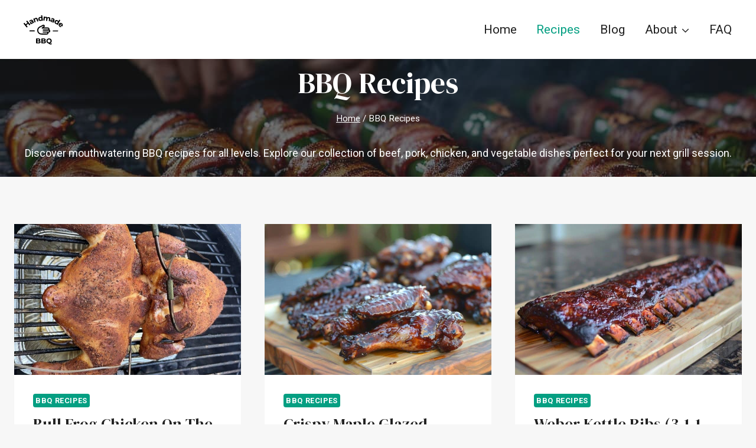

--- FILE ---
content_type: text/html; charset=UTF-8
request_url: https://handmadebbq.com/bbq/recipes/
body_size: 14543
content:
<!doctype html>
<html lang="en-US" prefix="og: https://ogp.me/ns#" class="no-js" itemtype="https://schema.org/Blog" itemscope>
<head>
	<meta charset="UTF-8">
	<meta name="viewport" content="width=device-width, initial-scale=1, minimum-scale=1">
		<style>img:is([sizes="auto" i], [sizes^="auto," i]) { contain-intrinsic-size: 3000px 1500px }</style>
	
<!-- Search Engine Optimization by Rank Math - https://rankmath.com/ -->
<title>BBQ Recipes - Handmade BBQ</title>
<meta name="description" content="Discover mouthwatering BBQ recipes for all levels. Explore our collection of beef, pork, chicken, and vegetable dishes perfect for your next grill session."/>
<meta name="robots" content="follow, index, max-snippet:-1, max-video-preview:-1, max-image-preview:large"/>
<link rel="canonical" href="https://handmadebbq.com/bbq/recipes/" />
<meta property="og:locale" content="en_US" />
<meta property="og:type" content="article" />
<meta property="og:title" content="BBQ Recipes - Handmade BBQ" />
<meta property="og:description" content="Discover mouthwatering BBQ recipes for all levels. Explore our collection of beef, pork, chicken, and vegetable dishes perfect for your next grill session." />
<meta property="og:url" content="https://handmadebbq.com/bbq/recipes/" />
<meta property="og:site_name" content="Handmade BBQ" />
<meta property="og:image" content="https://handmadebbq.com/wp-content/uploads/HandmadeBBQ_Social_Share_Image.png" />
<meta property="og:image:secure_url" content="https://handmadebbq.com/wp-content/uploads/HandmadeBBQ_Social_Share_Image.png" />
<meta property="og:image:width" content="1200" />
<meta property="og:image:height" content="630" />
<meta property="og:image:alt" content="Handmade BBQ social share card." />
<meta property="og:image:type" content="image/png" />
<meta name="twitter:card" content="summary_large_image" />
<meta name="twitter:title" content="BBQ Recipes - Handmade BBQ" />
<meta name="twitter:description" content="Discover mouthwatering BBQ recipes for all levels. Explore our collection of beef, pork, chicken, and vegetable dishes perfect for your next grill session." />
<meta name="twitter:site" content="@BestHandmadeBBQ" />
<meta name="twitter:image" content="https://handmadebbq.com/wp-content/uploads/HandmadeBBQ_Social_Share_Image.png" />
<meta name="twitter:label1" content="Posts" />
<meta name="twitter:data1" content="8" />
<script type="application/ld+json" class="rank-math-schema">{"@context":"https://schema.org","@graph":[{"@type":"Person","@id":"https://handmadebbq.com/#person","name":"Handmade BBQ","sameAs":["https://twitter.com/BestHandmadeBBQ"],"image":{"@type":"ImageObject","@id":"https://handmadebbq.com/#logo","url":"https://handmadebbq.com/wp-content/uploads/Handmade-Logo.png","contentUrl":"https://handmadebbq.com/wp-content/uploads/Handmade-Logo.png","caption":"Handmade BBQ","inLanguage":"en-US","width":"1024","height":"1024"}},{"@type":"WebSite","@id":"https://handmadebbq.com/#website","url":"https://handmadebbq.com","name":"Handmade BBQ","alternateName":"HandmadeBBQ","publisher":{"@id":"https://handmadebbq.com/#person"},"inLanguage":"en-US"},{"@type":"CollectionPage","@id":"https://handmadebbq.com/bbq/recipes/#webpage","url":"https://handmadebbq.com/bbq/recipes/","name":"BBQ Recipes - Handmade BBQ","isPartOf":{"@id":"https://handmadebbq.com/#website"},"inLanguage":"en-US"}]}</script>
<!-- /Rank Math WordPress SEO plugin -->

<link rel='dns-prefetch' href='//assets.pinterest.com' />
<link rel="alternate" type="application/rss+xml" title="Handmade BBQ &raquo; Feed" href="https://handmadebbq.com/feed/" />
<link rel="alternate" type="application/rss+xml" title="Handmade BBQ &raquo; Comments Feed" href="https://handmadebbq.com/comments/feed/" />
			<script>document.documentElement.classList.remove( 'no-js' );</script>
			<link rel="alternate" type="application/rss+xml" title="Handmade BBQ &raquo; BBQ Recipes Category Feed" href="https://handmadebbq.com/bbq/recipes/feed/" />
<style id='classic-theme-styles-inline-css'>
/*! This file is auto-generated */
.wp-block-button__link{color:#fff;background-color:#32373c;border-radius:9999px;box-shadow:none;text-decoration:none;padding:calc(.667em + 2px) calc(1.333em + 2px);font-size:1.125em}.wp-block-file__button{background:#32373c;color:#fff;text-decoration:none}
</style>
<style id='global-styles-inline-css'>
:root{--wp--preset--aspect-ratio--square: 1;--wp--preset--aspect-ratio--4-3: 4/3;--wp--preset--aspect-ratio--3-4: 3/4;--wp--preset--aspect-ratio--3-2: 3/2;--wp--preset--aspect-ratio--2-3: 2/3;--wp--preset--aspect-ratio--16-9: 16/9;--wp--preset--aspect-ratio--9-16: 9/16;--wp--preset--color--black: #000000;--wp--preset--color--cyan-bluish-gray: #abb8c3;--wp--preset--color--white: #ffffff;--wp--preset--color--pale-pink: #f78da7;--wp--preset--color--vivid-red: #cf2e2e;--wp--preset--color--luminous-vivid-orange: #ff6900;--wp--preset--color--luminous-vivid-amber: #fcb900;--wp--preset--color--light-green-cyan: #7bdcb5;--wp--preset--color--vivid-green-cyan: #00d084;--wp--preset--color--pale-cyan-blue: #8ed1fc;--wp--preset--color--vivid-cyan-blue: #0693e3;--wp--preset--color--vivid-purple: #9b51e0;--wp--preset--color--theme-palette-1: var(--global-palette1);--wp--preset--color--theme-palette-2: var(--global-palette2);--wp--preset--color--theme-palette-3: var(--global-palette3);--wp--preset--color--theme-palette-4: var(--global-palette4);--wp--preset--color--theme-palette-5: var(--global-palette5);--wp--preset--color--theme-palette-6: var(--global-palette6);--wp--preset--color--theme-palette-7: var(--global-palette7);--wp--preset--color--theme-palette-8: var(--global-palette8);--wp--preset--color--theme-palette-9: var(--global-palette9);--wp--preset--gradient--vivid-cyan-blue-to-vivid-purple: linear-gradient(135deg,rgba(6,147,227,1) 0%,rgb(155,81,224) 100%);--wp--preset--gradient--light-green-cyan-to-vivid-green-cyan: linear-gradient(135deg,rgb(122,220,180) 0%,rgb(0,208,130) 100%);--wp--preset--gradient--luminous-vivid-amber-to-luminous-vivid-orange: linear-gradient(135deg,rgba(252,185,0,1) 0%,rgba(255,105,0,1) 100%);--wp--preset--gradient--luminous-vivid-orange-to-vivid-red: linear-gradient(135deg,rgba(255,105,0,1) 0%,rgb(207,46,46) 100%);--wp--preset--gradient--very-light-gray-to-cyan-bluish-gray: linear-gradient(135deg,rgb(238,238,238) 0%,rgb(169,184,195) 100%);--wp--preset--gradient--cool-to-warm-spectrum: linear-gradient(135deg,rgb(74,234,220) 0%,rgb(151,120,209) 20%,rgb(207,42,186) 40%,rgb(238,44,130) 60%,rgb(251,105,98) 80%,rgb(254,248,76) 100%);--wp--preset--gradient--blush-light-purple: linear-gradient(135deg,rgb(255,206,236) 0%,rgb(152,150,240) 100%);--wp--preset--gradient--blush-bordeaux: linear-gradient(135deg,rgb(254,205,165) 0%,rgb(254,45,45) 50%,rgb(107,0,62) 100%);--wp--preset--gradient--luminous-dusk: linear-gradient(135deg,rgb(255,203,112) 0%,rgb(199,81,192) 50%,rgb(65,88,208) 100%);--wp--preset--gradient--pale-ocean: linear-gradient(135deg,rgb(255,245,203) 0%,rgb(182,227,212) 50%,rgb(51,167,181) 100%);--wp--preset--gradient--electric-grass: linear-gradient(135deg,rgb(202,248,128) 0%,rgb(113,206,126) 100%);--wp--preset--gradient--midnight: linear-gradient(135deg,rgb(2,3,129) 0%,rgb(40,116,252) 100%);--wp--preset--font-size--small: var(--global-font-size-small);--wp--preset--font-size--medium: var(--global-font-size-medium);--wp--preset--font-size--large: var(--global-font-size-large);--wp--preset--font-size--x-large: 42px;--wp--preset--font-size--larger: var(--global-font-size-larger);--wp--preset--font-size--xxlarge: var(--global-font-size-xxlarge);--wp--preset--spacing--20: 0.44rem;--wp--preset--spacing--30: 0.67rem;--wp--preset--spacing--40: 1rem;--wp--preset--spacing--50: 1.5rem;--wp--preset--spacing--60: 2.25rem;--wp--preset--spacing--70: 3.38rem;--wp--preset--spacing--80: 5.06rem;--wp--preset--shadow--natural: 6px 6px 9px rgba(0, 0, 0, 0.2);--wp--preset--shadow--deep: 12px 12px 50px rgba(0, 0, 0, 0.4);--wp--preset--shadow--sharp: 6px 6px 0px rgba(0, 0, 0, 0.2);--wp--preset--shadow--outlined: 6px 6px 0px -3px rgba(255, 255, 255, 1), 6px 6px rgba(0, 0, 0, 1);--wp--preset--shadow--crisp: 6px 6px 0px rgba(0, 0, 0, 1);}:where(.is-layout-flex){gap: 0.5em;}:where(.is-layout-grid){gap: 0.5em;}body .is-layout-flex{display: flex;}.is-layout-flex{flex-wrap: wrap;align-items: center;}.is-layout-flex > :is(*, div){margin: 0;}body .is-layout-grid{display: grid;}.is-layout-grid > :is(*, div){margin: 0;}:where(.wp-block-columns.is-layout-flex){gap: 2em;}:where(.wp-block-columns.is-layout-grid){gap: 2em;}:where(.wp-block-post-template.is-layout-flex){gap: 1.25em;}:where(.wp-block-post-template.is-layout-grid){gap: 1.25em;}.has-black-color{color: var(--wp--preset--color--black) !important;}.has-cyan-bluish-gray-color{color: var(--wp--preset--color--cyan-bluish-gray) !important;}.has-white-color{color: var(--wp--preset--color--white) !important;}.has-pale-pink-color{color: var(--wp--preset--color--pale-pink) !important;}.has-vivid-red-color{color: var(--wp--preset--color--vivid-red) !important;}.has-luminous-vivid-orange-color{color: var(--wp--preset--color--luminous-vivid-orange) !important;}.has-luminous-vivid-amber-color{color: var(--wp--preset--color--luminous-vivid-amber) !important;}.has-light-green-cyan-color{color: var(--wp--preset--color--light-green-cyan) !important;}.has-vivid-green-cyan-color{color: var(--wp--preset--color--vivid-green-cyan) !important;}.has-pale-cyan-blue-color{color: var(--wp--preset--color--pale-cyan-blue) !important;}.has-vivid-cyan-blue-color{color: var(--wp--preset--color--vivid-cyan-blue) !important;}.has-vivid-purple-color{color: var(--wp--preset--color--vivid-purple) !important;}.has-black-background-color{background-color: var(--wp--preset--color--black) !important;}.has-cyan-bluish-gray-background-color{background-color: var(--wp--preset--color--cyan-bluish-gray) !important;}.has-white-background-color{background-color: var(--wp--preset--color--white) !important;}.has-pale-pink-background-color{background-color: var(--wp--preset--color--pale-pink) !important;}.has-vivid-red-background-color{background-color: var(--wp--preset--color--vivid-red) !important;}.has-luminous-vivid-orange-background-color{background-color: var(--wp--preset--color--luminous-vivid-orange) !important;}.has-luminous-vivid-amber-background-color{background-color: var(--wp--preset--color--luminous-vivid-amber) !important;}.has-light-green-cyan-background-color{background-color: var(--wp--preset--color--light-green-cyan) !important;}.has-vivid-green-cyan-background-color{background-color: var(--wp--preset--color--vivid-green-cyan) !important;}.has-pale-cyan-blue-background-color{background-color: var(--wp--preset--color--pale-cyan-blue) !important;}.has-vivid-cyan-blue-background-color{background-color: var(--wp--preset--color--vivid-cyan-blue) !important;}.has-vivid-purple-background-color{background-color: var(--wp--preset--color--vivid-purple) !important;}.has-black-border-color{border-color: var(--wp--preset--color--black) !important;}.has-cyan-bluish-gray-border-color{border-color: var(--wp--preset--color--cyan-bluish-gray) !important;}.has-white-border-color{border-color: var(--wp--preset--color--white) !important;}.has-pale-pink-border-color{border-color: var(--wp--preset--color--pale-pink) !important;}.has-vivid-red-border-color{border-color: var(--wp--preset--color--vivid-red) !important;}.has-luminous-vivid-orange-border-color{border-color: var(--wp--preset--color--luminous-vivid-orange) !important;}.has-luminous-vivid-amber-border-color{border-color: var(--wp--preset--color--luminous-vivid-amber) !important;}.has-light-green-cyan-border-color{border-color: var(--wp--preset--color--light-green-cyan) !important;}.has-vivid-green-cyan-border-color{border-color: var(--wp--preset--color--vivid-green-cyan) !important;}.has-pale-cyan-blue-border-color{border-color: var(--wp--preset--color--pale-cyan-blue) !important;}.has-vivid-cyan-blue-border-color{border-color: var(--wp--preset--color--vivid-cyan-blue) !important;}.has-vivid-purple-border-color{border-color: var(--wp--preset--color--vivid-purple) !important;}.has-vivid-cyan-blue-to-vivid-purple-gradient-background{background: var(--wp--preset--gradient--vivid-cyan-blue-to-vivid-purple) !important;}.has-light-green-cyan-to-vivid-green-cyan-gradient-background{background: var(--wp--preset--gradient--light-green-cyan-to-vivid-green-cyan) !important;}.has-luminous-vivid-amber-to-luminous-vivid-orange-gradient-background{background: var(--wp--preset--gradient--luminous-vivid-amber-to-luminous-vivid-orange) !important;}.has-luminous-vivid-orange-to-vivid-red-gradient-background{background: var(--wp--preset--gradient--luminous-vivid-orange-to-vivid-red) !important;}.has-very-light-gray-to-cyan-bluish-gray-gradient-background{background: var(--wp--preset--gradient--very-light-gray-to-cyan-bluish-gray) !important;}.has-cool-to-warm-spectrum-gradient-background{background: var(--wp--preset--gradient--cool-to-warm-spectrum) !important;}.has-blush-light-purple-gradient-background{background: var(--wp--preset--gradient--blush-light-purple) !important;}.has-blush-bordeaux-gradient-background{background: var(--wp--preset--gradient--blush-bordeaux) !important;}.has-luminous-dusk-gradient-background{background: var(--wp--preset--gradient--luminous-dusk) !important;}.has-pale-ocean-gradient-background{background: var(--wp--preset--gradient--pale-ocean) !important;}.has-electric-grass-gradient-background{background: var(--wp--preset--gradient--electric-grass) !important;}.has-midnight-gradient-background{background: var(--wp--preset--gradient--midnight) !important;}.has-small-font-size{font-size: var(--wp--preset--font-size--small) !important;}.has-medium-font-size{font-size: var(--wp--preset--font-size--medium) !important;}.has-large-font-size{font-size: var(--wp--preset--font-size--large) !important;}.has-x-large-font-size{font-size: var(--wp--preset--font-size--x-large) !important;}
:where(.wp-block-post-template.is-layout-flex){gap: 1.25em;}:where(.wp-block-post-template.is-layout-grid){gap: 1.25em;}
:where(.wp-block-columns.is-layout-flex){gap: 2em;}:where(.wp-block-columns.is-layout-grid){gap: 2em;}
:root :where(.wp-block-pullquote){font-size: 1.5em;line-height: 1.6;}
</style>
<link rel='stylesheet' id='kadence-footer-css' href='https://handmadebbq.com/wp-content/themes/kadence/assets/css/footer.min.css' media='all' />
<style class="optimize_css_2" type="text/css" media="all">.header-navigation ul li a:not([href]){cursor:default}.nav-drop-title-wrap{display:flex;align-items:center}.header-navigation>div>ul>li>a{display:flex;align-items:center}.kadence-menu-hidden-title:not(.kadence-menu-has-icon):not(.menu-item-has-children){display:none}.header-navigation .header-menu-container .kadence-menu-hidden-title.menu-item-has-children:not(.kadence-menu-has-icon)>a,.kadence-menu-hidden-title.menu-item-has-children:not(.kadence-menu-has-icon)>a{padding:0;border:0}.menu-highlight-item{font-size:.6em;margin-left:.2em;line-height:normal;padding:.2em .3em;border-radius:2px;background:var(--global-palette1);color:#fff}.nav-drop-title-wrap .menu-highlight-item{font-size:.7em;margin-left:.5em}.menu-highlight-icon{display:inline-flex;align-self:center;margin-left:.2em}.menu-highlight-icon svg{width:1em;height:1em;top:.125em;position:relative}.menu-highlight-item.only-icon-highlight .menu-highlight-icon{margin-left:0}.kadence-menu-hidden-title .menu-label-icon-wrap{margin-left:0}.menu-label-icon-wrap{margin-left:.3em}.kadence-menu-icon-side-left .menu-label-icon-wrap{margin-right:.3em;margin-left:0}.menu-label-icon{display:inline-flex;justify-content:center}.menu-label-icon svg{width:1em;height:1em;top:.125em;position:relative}.menu-label-description{display:block;font-size:.8em;text-transform:none;letter-spacing:normal}.menu-label-content{display:block}.header-navigation .kadence-menu-has-description.kadence-menu-has-icon>a,.mobile-navigation .kadence-menu-has-description.kadence-menu-has-icon>a{display:flex}.header-menu-container ul.menu{position:relative}.header-menu-container ul.menu>li.kadence-menu-mega-enabled>ul a{width:100%}.header-menu-container ul.menu>li.kadence-menu-mega-enabled>ul .dropdown-nav-toggle{display:none}.header-menu-container ul.menu>li.kadence-menu-mega-enabled>ul>li{border-bottom:0!important}.header-menu-container ul.menu>li.kadence-menu-mega-enabled>ul>li>a{border-bottom:1px solid rgb(255 255 255 / .1)}.header-menu-container ul.menu>li.kadence-menu-mega-enabled>ul>li:not(.menu-item-has-children):last-child>a{border-bottom:0!important}.header-menu-container ul.menu>li.kadence-menu-mega-enabled>ul ul{display:block;position:static;box-shadow:none;background:0 0;opacity:1;visibility:hidden;transform:none;height:auto;clip:auto}.header-menu-container ul.menu>li.kadence-menu-mega-enabled.menu-item--toggled-on ul,.header-menu-container ul.menu>li.kadence-menu-mega-enabled:hover ul,.header-menu-container ul.menu>li.kadence-menu-mega-enabled:not(.menu-item--has-toggle):focus ul{visibility:visible}.header-menu-container ul.menu>li.kadence-menu-mega-width-container{position:static}.header-menu-container ul.menu>li.kadence-menu-mega-width-container>ul.sub-menu{width:100%;left:0}.header-menu-container ul.menu>li.kadence-menu-mega-enabled:not(.kadence-menu-mega-columns-1)>ul.sub-menu{display:grid;grid-gap:16px;opacity:0;visibility:hidden;clip:rect(1px,1px,1px,1px);height:1px;overflow:hidden}.header-menu-container ul.menu>li.kadence-menu-mega-enabled:not(.kadence-menu-mega-columns-1).menu-item--toggled-on>ul.sub-menu,.header-menu-container ul.menu>li.kadence-menu-mega-enabled:not(.kadence-menu-mega-columns-1):not(.menu-item--has-toggle):focus>ul.sub-menu{opacity:1;visibility:visible;clip:auto;height:auto;overflow:visible}.header-menu-container ul.menu>li.kadence-menu-mega-enabled:not(.kadence-menu-mega-columns-1).menu-item--toggled-on>ul.sub-menu ul,.header-menu-container ul.menu>li.kadence-menu-mega-enabled:not(.kadence-menu-mega-columns-1):not(.menu-item--has-toggle):focus>ul.sub-menu ul{visibility:visible}.header-menu-container ul.menu>li.kadence-menu-mega-columns-2>ul.sub-menu{grid-template-columns:repeat(2,minmax(0,1fr))}.header-menu-container ul.menu>li.kadence-menu-mega-columns-2.kadence-menu-mega-layout-right-golden>ul.sub-menu{grid-template-columns:1fr 2fr}.header-menu-container ul.menu>li.kadence-menu-mega-columns-2.kadence-menu-mega-layout-left-golden>ul.sub-menu{grid-template-columns:2fr 1fr}.header-menu-container ul.menu>li.kadence-menu-mega-columns-3>ul.sub-menu{grid-template-columns:repeat(3,minmax(0,1fr))}.header-menu-container ul.menu>li.kadence-menu-mega-columns-3.kadence-menu-mega-layout-left-half>ul.sub-menu{grid-template-columns:2fr 1fr 1fr}.header-menu-container ul.menu>li.kadence-menu-mega-columns-3.kadence-menu-mega-layout-right-half>ul.sub-menu{grid-template-columns:1fr 1fr 2fr}.header-menu-container ul.menu>li.kadence-menu-mega-columns-3.kadence-menu-mega-layout-center-half>ul.sub-menu{grid-template-columns:1fr 2fr 1fr}.header-menu-container ul.menu>li.kadence-menu-mega-columns-3.kadence-menu-mega-layout-center-wide>ul.sub-menu{grid-template-columns:2fr 6fr 2fr}.header-menu-container ul.menu>li.kadence-menu-mega-columns-4>ul.sub-menu{grid-template-columns:repeat(4,minmax(0,1fr))}.header-menu-container ul.menu>li.kadence-menu-mega-columns-4.kadence-menu-mega-layout-left-forty>ul.sub-menu{grid-template-columns:2fr 1fr 1fr 1fr}.header-menu-container ul.menu>li.kadence-menu-mega-columns-4.kadence-menu-mega-layout-right-forty>ul.sub-menu{grid-template-columns:1fr 1fr 1fr 2fr}.header-menu-container ul.menu>li.kadence-menu-mega-columns-5>ul.sub-menu{grid-template-columns:repeat(5,minmax(0,1fr))}.header-menu-container ul.menu>li.kadence-menu-mega-columns-6>ul.sub-menu{grid-template-columns:repeat(6,minmax(0,1fr))}.header-navigation[class*=header-navigation-dropdown-animation-fade] .header-menu-container ul.menu>li.kadence-menu-mega-width-custom>ul.sub-menu{margin-left:-50%;left:50%}.header-navigation.header-navigation-dropdown-animation-none .header-menu-container ul.menu>li.kadence-menu-mega-width-custom>ul.sub-menu{transform:translate(-50%,0);left:50%}.kadence-menu-mega-enabled ul.kb-navigation.menu.collapse-sub-nav-desktop-true.collapse-sub-nav-tablet-true.collapse-sub-nav-mobile-true li.menu-item ul.kb-nav-sub-menu{display:none}.kadence-menu-mega-enabled ul.kb-navigation.menu.collapse-sub-nav-desktop-true.collapse-sub-nav-tablet-true.collapse-sub-nav-mobile-true li.menu-item--toggled-on>ul.kb-nav-sub-menu{display:block}nav:not(.click-to-open) .header-menu-container ul.menu>li.kadence-menu-mega-enabled:not(.kadence-menu-mega-columns-1):hover>ul.sub-menu{opacity:1;visibility:visible;clip:auto;height:auto;overflow:visible}nav.click-to-open .header-menu-container ul.menu>li.kadence-menu-mega-enabled:not(.kadence-menu-mega-columns-1)>ul.sub-menu.opened{opacity:1;visibility:visible;clip:auto;height:auto;overflow:visible}</style>
<style class="optimize_css_2" type="text/css" media="all">.wp-block-kadence-image:not(:last-child){margin-bottom:1em}.wp-block-kadence-image .kb-image-tooltip-border{border-bottom:1px dashed currentColor}.wp-block-kadence-image .kb-image-tooltip-border.kb-advanced-image-link{display:block}.wp-block-kadence-image img{max-width:100%;border:0 solid currentColor;box-sizing:border-box}.wp-block-kadence-image .kb-img-transparent{display:none}.wp-block-kadence-image .aligncenter{text-align:center}.wp-block-kadence-image .aligncenter.kb-image-is-ratio-size{width:100%}.wp-block-kadence-image.alignfull img,.wp-block-kadence-image.alignwide img{width:100%}.wp-block-kadence-image .alignleft,.wp-block-kadence-image .alignright,.wp-block-kadence-image .aligncenter{display:table}.wp-block-kadence-image .alignleft>figcaption,.wp-block-kadence-image .alignright>figcaption,.wp-block-kadence-image .aligncenter>figcaption{display:table-caption;caption-side:bottom}.wp-block-kadence-image .alignleft{float:left;position:relative;margin-left:0;margin-right:var(--global-md-spacing,1em);margin-top:.3em;margin-bottom:var(--global-md-spacing,1em)}.wp-block-kadence-image .alignright{float:right;position:relative;margin-right:0;margin-left:var(--global-md-spacing,1em);margin-top:.3em;margin-bottom:var(--global-md-spacing,1em)}.wp-block-kadence-image .aligncenter{margin-left:auto;margin-right:auto}.wp-block-kadence-image figcaption{margin-top:.5em;font-size:90%}.wp-block-kadence-image figcaption img{display:inline}.wp-block-kadence-image .kb-is-ratio-image{height:0;position:relative}.wp-block-kadence-image .kb-is-ratio-image img{position:absolute;flex:1;height:100%;-o-object-fit:cover;object-fit:cover;width:100%;top:0;left:0}.wp-block-kadence-image .kb-image-ratio-square{padding-bottom:100%}.wp-block-kadence-image .kb-image-ratio-land43{padding-bottom:75%}.wp-block-kadence-image .kb-image-ratio-land32{padding-bottom:66.67%}.wp-block-kadence-image .kb-image-ratio-land169{padding-bottom:56.25%}.wp-block-kadence-image .kb-image-ratio-land21{padding-bottom:50%}.wp-block-kadence-image .kb-image-ratio-land31{padding-bottom:33%}.wp-block-kadence-image .kb-image-ratio-land41{padding-bottom:25%}.wp-block-kadence-image .kb-image-ratio-port34{padding-bottom:133.33%}.wp-block-kadence-image .kb-image-ratio-port23{padding-bottom:150%}.single-content .wp-block-kadence-image .alignleft,.single-content .wp-block-kadence-image .alignright{margin-bottom:var(--global-md-spacing,1em)}.kb-filter-earlybird img::before{background:radial-gradient(circle,#d0ba8e 20%,#360309 85%,#1d0210 100%);mix-blend-mode:overlay;content:"";position:absolute;left:0;right:0;top:40px;bottom:40px;z-index:1}.kb-filter-earlybird img{filter:contrast(.9) sepia(.2)}.kb-filter-vintage img:after{content:"";position:absolute;left:0;right:0;top:0;bottom:0;box-shadow:inset 0 0 100px rgb(0 0 20 / .4),inset 0 5px 15px rgb(0 0 0 / .1);background:linear-gradient(to bottom,rgb(255 145 0 / .2) 0%,rgb(255 230 48 / .2) 60%),linear-gradient(20deg,rgb(255 0 0 / .2) 0%,#fff0 35%)}.kb-filter-vintage img{filter:sepia(.2) brightness(1.1) contrast(1.3)}.kb-filter-grayscale img{filter:grayscale(1)}.kb-filter-sepia img{filter:sepia(.5)}.kb-filter-saturation img{filter:saturate(1.6)}.kb-filter-toaster img::after{background:radial-gradient(circle,#804e0f,#3b003b);mix-blend-mode:screen;content:"";position:absolute;left:0;right:0;top:0;bottom:0}.kb-filter-toaster img{filter:contrast(1.5) brightness(.9)}.kb-filter-mayfair img::after{background:radial-gradient(circle at 40% 40%,rgb(255 255 255 / .8),rgb(255 200 200 / .6),#111 60%);mix-blend-mode:overlay;opacity:.4;content:"";position:absolute;left:0;right:0;top:0;bottom:0}.kb-filter-mayfair img{filter:contrast(1.1) saturate(1.1)}.wp-block-kadence-image figure{margin:0}.kb-image-has-overlay{position:relative}.kb-image-has-overlay:after{content:"";position:absolute;left:0;right:0;top:0;bottom:0;z-index:9}@media(min-width:1025px){.header-desktop-transparent .wp-block-kadence-image.has-transparent-img .kb-img{display:none}.header-desktop-transparent .wp-block-kadence-image.has-transparent-img .kb-img-transparent{display:initial}}@media(min-width:720px)and (max-width:1024px){.header-tablet-transparent .wp-block-kadence-image.has-transparent-img .kb-img{display:none}.header-tablet-transparent .wp-block-kadence-image.has-transparent-img .kb-img-transparent{display:initial}}@media(max-width:719px){.header-mobile-transparent .wp-block-kadence-image.has-transparent-img .kb-img{display:none}.header-mobile-transparent .wp-block-kadence-image.has-transparent-img .kb-img-transparent{display:initial}}</style>
<link rel='stylesheet' id='kadence-rankmath-css' href='https://handmadebbq.com/wp-content/themes/kadence/assets/css/rankmath.min.css' media='all' />
<link rel='stylesheet' id='kadence-zoom-recipe-card-css' href='https://handmadebbq.com/wp-content/themes/kadence/assets/css/zoom-recipe-card.min.css' media='all' />
<style id='kadence-blocks-global-variables-inline-css'>
:root {--global-kb-font-size-sm:clamp(0.8rem, 0.73rem + 0.217vw, 0.9rem);--global-kb-font-size-md:clamp(1.1rem, 0.995rem + 0.326vw, 1.25rem);--global-kb-font-size-lg:clamp(1.75rem, 1.576rem + 0.543vw, 2rem);--global-kb-font-size-xl:clamp(2.25rem, 1.728rem + 1.63vw, 3rem);--global-kb-font-size-xxl:clamp(2.5rem, 1.456rem + 3.26vw, 4rem);--global-kb-font-size-xxxl:clamp(2.75rem, 0.489rem + 7.065vw, 6rem);}
</style>
<style id='kadence_blocks_css-inline-css'>
.kb-image1411_edb5bd-94 .kb-image-has-overlay:after{opacity:0.3;}.kb-image1411_83cb79-71 .kb-image-has-overlay:after{opacity:0.3;}.kb-image1411_919f64-2c .kb-image-has-overlay:after{opacity:0.3;}.kb-image1411_7edcee-8d .kb-image-has-overlay:after{opacity:0.3;}.kb-image1411_2037a5-f3 .kb-image-has-overlay:after{opacity:0.3;}.kb-image1411_a676fd-92 .kb-image-has-overlay:after{opacity:0.3;}.kb-image1411_e48e3c-6f .kb-image-has-overlay:after{opacity:0.3;}.kb-image1411_334356-83 .kb-image-has-overlay:after{opacity:0.3;}.kb-image1411_17a34f-1d .kb-image-has-overlay:after{opacity:0.3;}.kb-image1411_1182a8-8c .kb-image-has-overlay:after{opacity:0.3;}.kb-image1411_acbc06-8d .kb-image-has-overlay:after{opacity:0.3;}
</style>
<link rel='stylesheet' id='wpo_min-header-0-css' href='https://handmadebbq.com/wp-content/cache/wpo-minify/1755534570/assets/wpo-minify-header-52d54109.min.css' media='all' />
<script defer src="https://handmadebbq.com/wp-content/cache/wpo-minify/1755534570/assets/wpo-minify-header-7b7f0e49.min.js" id="wpo_min-header-0-js"></script>
<link rel="https://api.w.org/" href="https://handmadebbq.com/wp-json/" /><link rel="alternate" title="JSON" type="application/json" href="https://handmadebbq.com/wp-json/wp/v2/categories/1" /><link rel="EditURI" type="application/rsd+xml" title="RSD" href="https://handmadebbq.com/xmlrpc.php?rsd" />
<meta name="generator" content="WordPress 6.8.3" />
<!-- Google tag (gtag.js) -->
<script async src="https://www.googletagmanager.com/gtag/js?id=G-MGS9RQXLD6"></script>
<script>
  window.dataLayer = window.dataLayer || [];
  function gtag(){dataLayer.push(arguments);}
  gtag('js', new Date());

  gtag('config', 'G-MGS9RQXLD6');
</script><link rel="icon" href="https://handmadebbq.com/wp-content/uploads/cropped-Handmade-Logo-Hand-Only-scaled-1-32x32.jpg" sizes="32x32" />
<link rel="icon" href="https://handmadebbq.com/wp-content/uploads/cropped-Handmade-Logo-Hand-Only-scaled-1-192x192.jpg" sizes="192x192" />
<link rel="apple-touch-icon" href="https://handmadebbq.com/wp-content/uploads/cropped-Handmade-Logo-Hand-Only-scaled-1-180x180.jpg" />
<meta name="msapplication-TileImage" content="https://handmadebbq.com/wp-content/uploads/cropped-Handmade-Logo-Hand-Only-scaled-1-270x270.jpg" />
</head>

<body class="archive category category-recipes category-1 wp-custom-logo wp-embed-responsive wp-theme-kadence hfeed footer-on-bottom hide-focus-outline link-style-standard content-title-style-above content-width-normal content-style-boxed content-vertical-padding-show non-transparent-header mobile-non-transparent-header">
<div id="wrapper" class="site wp-site-blocks">
			<a class="skip-link screen-reader-text scroll-ignore" href="#main">Skip to content</a>
		<header id="masthead" class="site-header" role="banner" itemtype="https://schema.org/WPHeader" itemscope>
	<div id="main-header" class="site-header-wrap">
		<div class="site-header-inner-wrap">
			<div class="site-header-upper-wrap">
				<div class="site-header-upper-inner-wrap">
					<div class="site-main-header-wrap site-header-row-container site-header-focus-item site-header-row-layout-standard kadence-sticky-header" data-section="kadence_customizer_header_main" data-reveal-scroll-up="false" data-shrink="false">
	<div class="site-header-row-container-inner">
				<div class="site-container">
			<div class="site-main-header-inner-wrap site-header-row site-header-row-has-sides site-header-row-no-center">
									<div class="site-header-main-section-left site-header-section site-header-section-left">
						<div class="site-header-item site-header-focus-item" data-section="title_tagline">
	<div class="site-branding branding-layout-standard site-brand-logo-only"><a class="brand has-logo-image" href="https://handmadebbq.com/" rel="home"><img width="100" height="1" src="https://handmadebbq.com/wp-content/uploads/Handmade-Logo.svg" class="custom-logo svg-logo-image" alt="Handmade BBQ Logo" decoding="async" /></a></div></div><!-- data-section="title_tagline" -->
					</div>
																	<div class="site-header-main-section-right site-header-section site-header-section-right">
						<div class="site-header-item site-header-focus-item site-header-item-main-navigation header-navigation-layout-stretch-false header-navigation-layout-fill-stretch-false" data-section="kadence_customizer_primary_navigation">
	    <nav id="site-navigation" class="main-navigation header-navigation hover-to-open nav--toggle-sub header-navigation-style-standard header-navigation-dropdown-animation-none" role="navigation" aria-label="Primary Navigation">
            <div class="primary-menu-container header-menu-container">
    <ul id="primary-menu" class="menu"><li id="menu-item-1008" class="menu-item menu-item-type-custom menu-item-object-custom menu-item-home menu-item-1008"><a href="https://handmadebbq.com">Home</a></li>
<li id="menu-item-1828" class="menu-item menu-item-type-custom menu-item-object-custom current-menu-item menu-item-1828"><a href="https://handmadebbq.com/bbq/recipes/" aria-current="page">Recipes</a></li>
<li id="menu-item-1016" class="menu-item menu-item-type-post_type menu-item-object-page current_page_parent menu-item-1016"><a href="https://handmadebbq.com/blog/">Blog</a></li>
<li id="menu-item-1125" class="menu-item menu-item-type-post_type menu-item-object-page menu-item-has-children menu-item-1125"><a href="https://handmadebbq.com/about/"><span class="nav-drop-title-wrap">About<span class="dropdown-nav-toggle"><span class="kadence-svg-iconset svg-baseline"><svg aria-hidden="true" class="kadence-svg-icon kadence-arrow-down-svg" fill="currentColor" version="1.1" xmlns="http://www.w3.org/2000/svg" width="24" height="24" viewBox="0 0 24 24"><title>Expand</title><path d="M5.293 9.707l6 6c0.391 0.391 1.024 0.391 1.414 0l6-6c0.391-0.391 0.391-1.024 0-1.414s-1.024-0.391-1.414 0l-5.293 5.293-5.293-5.293c-0.391-0.391-1.024-0.391-1.414 0s-0.391 1.024 0 1.414z"></path>
				</svg></span></span></span></a>
<ul class="sub-menu">
	<li id="menu-item-1269" class="menu-item menu-item-type-post_type menu-item-object-page menu-item-1269"><a href="https://handmadebbq.com/about/">About</a></li>
	<li id="menu-item-1017" class="menu-item menu-item-type-post_type menu-item-object-page menu-item-1017"><a href="https://handmadebbq.com/contact/">Contact</a></li>
</ul>
</li>
<li id="menu-item-1015" class="menu-item menu-item-type-post_type menu-item-object-page menu-item-1015"><a href="https://handmadebbq.com/faqs-help/">FAQ</a></li>
</ul>        </div>
    </nav><!-- #site-navigation -->
    </div><!-- data-section="primary_navigation" -->
					</div>
							</div>
		</div>
	</div>
</div>
				</div>
			</div>
					</div>
	</div>
	
<div id="mobile-header" class="site-mobile-header-wrap">
	<div class="site-header-inner-wrap">
		<div class="site-header-upper-wrap">
			<div class="site-header-upper-inner-wrap">
			<div class="site-main-header-wrap site-header-focus-item site-header-row-layout-standard site-header-row-tablet-layout-default site-header-row-mobile-layout-default ">
	<div class="site-header-row-container-inner">
		<div class="site-container">
			<div class="site-main-header-inner-wrap site-header-row site-header-row-has-sides site-header-row-no-center">
									<div class="site-header-main-section-left site-header-section site-header-section-left">
						<div class="site-header-item site-header-focus-item" data-section="title_tagline">
	<div class="site-branding mobile-site-branding branding-layout-standard branding-tablet-layout-inherit site-brand-logo-only branding-mobile-layout-inherit"><a class="brand has-logo-image" href="https://handmadebbq.com/" rel="home"><img width="100" height="1" src="https://handmadebbq.com/wp-content/uploads/Handmade-Logo.svg" class="custom-logo svg-logo-image" alt="Handmade BBQ Logo" decoding="async" /></a></div></div><!-- data-section="title_tagline" -->
					</div>
																	<div class="site-header-main-section-right site-header-section site-header-section-right">
						<div class="site-header-item site-header-focus-item site-header-item-navgation-popup-toggle" data-section="kadence_customizer_mobile_trigger">
		<div class="mobile-toggle-open-container">
						<button id="mobile-toggle" class="menu-toggle-open drawer-toggle menu-toggle-style-default" aria-label="Open menu" data-toggle-target="#mobile-drawer" data-toggle-body-class="showing-popup-drawer-from-right" aria-expanded="false" data-set-focus=".menu-toggle-close"
					>
						<span class="menu-toggle-icon"><span class="kadence-svg-iconset"><svg aria-hidden="true" class="kadence-svg-icon kadence-menu-svg" fill="currentColor" version="1.1" xmlns="http://www.w3.org/2000/svg" width="24" height="24" viewBox="0 0 24 24"><title>Toggle Menu</title><path d="M3 13h18c0.552 0 1-0.448 1-1s-0.448-1-1-1h-18c-0.552 0-1 0.448-1 1s0.448 1 1 1zM3 7h18c0.552 0 1-0.448 1-1s-0.448-1-1-1h-18c-0.552 0-1 0.448-1 1s0.448 1 1 1zM3 19h18c0.552 0 1-0.448 1-1s-0.448-1-1-1h-18c-0.552 0-1 0.448-1 1s0.448 1 1 1z"></path>
				</svg></span></span>
		</button>
	</div>
	</div><!-- data-section="mobile_trigger" -->
					</div>
							</div>
		</div>
	</div>
</div>
			</div>
		</div>
			</div>
</div>
</header><!-- #masthead -->

	<div id="inner-wrap" class="wrap kt-clear">
		<section role="banner" class="entry-hero post-archive-hero-section entry-hero-layout-standard">
	<div class="entry-hero-container-inner">
		<div class="hero-section-overlay"></div>
		<div class="hero-container site-container">
			<header class="entry-header post-archive-title title-align-inherit title-tablet-align-inherit title-mobile-align-inherit">
				<h1 class="page-title archive-title">BBQ Recipes</h1><nav id="kadence-breadcrumbs" aria-label="Breadcrumbs"  class="kadence-breadcrumbs"><div class="kadence-breadcrumb-container"><span><a href="https://handmadebbq.com/" itemprop="url" class="kadence-bc-home" ><span>Home</span></a></span> <span class="bc-delimiter">/</span> <span class="kadence-bread-current">BBQ Recipes</span></div></nav><div class="archive-description"><p>Discover mouthwatering BBQ recipes for all levels. Explore our collection of beef, pork, chicken, and vegetable dishes perfect for your next grill session.</p>
</div>			</header><!-- .entry-header -->
		</div>
	</div>
</section><!-- .entry-hero -->
<div id="primary" class="content-area">
	<div class="content-container site-container">
		<main id="main" class="site-main" role="main">
							<div id="archive-container" class="content-wrap grid-cols post-archive grid-sm-col-2 grid-lg-col-3 item-image-style-above">
					
<article class="entry content-bg loop-entry post-1411 post type-post status-publish format-standard has-post-thumbnail hentry category-recipes tag-chicken tag-weber-kettle tag-whole-chicken">
			<a class="post-thumbnail kadence-thumbnail-ratio-2-3" href="https://handmadebbq.com/bull-frog-chicken/">
			<div class="post-thumbnail-inner">
				<img width="768" height="576" src="https://handmadebbq.com/wp-content/uploads/bull_frog_chicken_cooking_on_weber_kettle-e1711970220345-768x576.jpeg" class="attachment-medium_large size-medium_large wp-post-image" alt="Bull Frog chicken cooking away on the grill of a Weber Kettle." decoding="async" fetchpriority="high" srcset="https://handmadebbq.com/wp-content/uploads/bull_frog_chicken_cooking_on_weber_kettle-e1711970220345-768x576.jpeg 768w, https://handmadebbq.com/wp-content/uploads/bull_frog_chicken_cooking_on_weber_kettle-e1711970220345-300x225.jpeg 300w, https://handmadebbq.com/wp-content/uploads/bull_frog_chicken_cooking_on_weber_kettle-e1711970220345-500x375.jpeg 500w, https://handmadebbq.com/wp-content/uploads/bull_frog_chicken_cooking_on_weber_kettle-e1711970220345-750x563.jpeg 750w, https://handmadebbq.com/wp-content/uploads/bull_frog_chicken_cooking_on_weber_kettle-e1711970220345.jpeg 840w" sizes="(max-width: 768px) 100vw, 768px" />			</div>
		</a><!-- .post-thumbnail -->
			<div class="entry-content-wrap">
		<header class="entry-header">

			<div class="entry-taxonomies">
			<span class="category-links term-links category-style-pill">
				<a href="https://handmadebbq.com/bbq/recipes/" rel="tag">BBQ Recipes</a>			</span>
		</div><!-- .entry-taxonomies -->
		<h2 class="entry-title"><a href="https://handmadebbq.com/bull-frog-chicken/" rel="bookmark">Bull Frog Chicken on the Weber Kettle: The New Spatchcock</a></h2></header><!-- .entry-header -->
	<div class="entry-summary">
		<p>Meet the Bull Frog Chicken, the spatchcock sensation on the Weber Kettle. Discover the future of poultry perfection.</p>
	</div><!-- .entry-summary -->
	<footer class="entry-footer">
		<div class="entry-actions">
		<p class="more-link-wrap">
			<a href="https://handmadebbq.com/bull-frog-chicken/" class="post-more-link">
				Read More<span class="screen-reader-text"> Bull Frog Chicken on the Weber Kettle: The New Spatchcock</span><span class="kadence-svg-iconset svg-baseline"><svg aria-hidden="true" class="kadence-svg-icon kadence-arrow-right-alt-svg" fill="currentColor" version="1.1" xmlns="http://www.w3.org/2000/svg" width="27" height="28" viewBox="0 0 27 28"><title>Continue</title><path d="M27 13.953c0 0.141-0.063 0.281-0.156 0.375l-6 5.531c-0.156 0.141-0.359 0.172-0.547 0.094-0.172-0.078-0.297-0.25-0.297-0.453v-3.5h-19.5c-0.281 0-0.5-0.219-0.5-0.5v-3c0-0.281 0.219-0.5 0.5-0.5h19.5v-3.5c0-0.203 0.109-0.375 0.297-0.453s0.391-0.047 0.547 0.078l6 5.469c0.094 0.094 0.156 0.219 0.156 0.359v0z"></path>
				</svg></span>			</a>
		</p>
	</div><!-- .entry-actions -->
	</footer><!-- .entry-footer -->
	</div>
</article>

<article class="entry content-bg loop-entry post-1418 post type-post status-publish format-standard has-post-thumbnail hentry category-recipes tag-canadian tag-chicken tag-chicken-wings tag-maple-syrup tag-vortex tag-weber-kettle">
			<a class="post-thumbnail kadence-thumbnail-ratio-2-3" href="https://handmadebbq.com/crispy-canadian-chicken-wings/">
			<div class="post-thumbnail-inner">
				<img width="768" height="512" src="https://handmadebbq.com/wp-content/uploads/sticky_maple_syrup_bbq_smoked_wings_fresh_off_the_grill_3-768x512.jpg" class="attachment-medium_large size-medium_large wp-post-image" alt="Sticky BBQ Canadian chicken wings." decoding="async" srcset="https://handmadebbq.com/wp-content/uploads/sticky_maple_syrup_bbq_smoked_wings_fresh_off_the_grill_3-768x512.jpg 768w, https://handmadebbq.com/wp-content/uploads/sticky_maple_syrup_bbq_smoked_wings_fresh_off_the_grill_3-300x200.jpg 300w, https://handmadebbq.com/wp-content/uploads/sticky_maple_syrup_bbq_smoked_wings_fresh_off_the_grill_3-1024x683.jpg 1024w, https://handmadebbq.com/wp-content/uploads/sticky_maple_syrup_bbq_smoked_wings_fresh_off_the_grill_3-750x500.jpg 750w, https://handmadebbq.com/wp-content/uploads/sticky_maple_syrup_bbq_smoked_wings_fresh_off_the_grill_3-600x400.jpg 600w, https://handmadebbq.com/wp-content/uploads/sticky_maple_syrup_bbq_smoked_wings_fresh_off_the_grill_3.jpg 1344w" sizes="(max-width: 768px) 100vw, 768px" />			</div>
		</a><!-- .post-thumbnail -->
			<div class="entry-content-wrap">
		<header class="entry-header">

			<div class="entry-taxonomies">
			<span class="category-links term-links category-style-pill">
				<a href="https://handmadebbq.com/bbq/recipes/" rel="tag">BBQ Recipes</a>			</span>
		</div><!-- .entry-taxonomies -->
		<h2 class="entry-title"><a href="https://handmadebbq.com/crispy-canadian-chicken-wings/" rel="bookmark">Crispy Maple Glazed Canadian Chicken Wings on the Weber Kettle With the Vortex</a></h2></header><!-- .entry-header -->
	<div class="entry-summary">
		<p>Canadian chicken wings are the best chicken wings! Explore our Vortex-powered Weber Kettle recipe for mouthwatering wings.</p>
	</div><!-- .entry-summary -->
	<footer class="entry-footer">
		<div class="entry-actions">
		<p class="more-link-wrap">
			<a href="https://handmadebbq.com/crispy-canadian-chicken-wings/" class="post-more-link">
				Read More<span class="screen-reader-text"> Crispy Maple Glazed Canadian Chicken Wings on the Weber Kettle With the Vortex</span><span class="kadence-svg-iconset svg-baseline"><svg aria-hidden="true" class="kadence-svg-icon kadence-arrow-right-alt-svg" fill="currentColor" version="1.1" xmlns="http://www.w3.org/2000/svg" width="27" height="28" viewBox="0 0 27 28"><title>Continue</title><path d="M27 13.953c0 0.141-0.063 0.281-0.156 0.375l-6 5.531c-0.156 0.141-0.359 0.172-0.547 0.094-0.172-0.078-0.297-0.25-0.297-0.453v-3.5h-19.5c-0.281 0-0.5-0.219-0.5-0.5v-3c0-0.281 0.219-0.5 0.5-0.5h19.5v-3.5c0-0.203 0.109-0.375 0.297-0.453s0.391-0.047 0.547 0.078l6 5.469c0.094 0.094 0.156 0.219 0.156 0.359v0z"></path>
				</svg></span>			</a>
		</p>
	</div><!-- .entry-actions -->
	</footer><!-- .entry-footer -->
	</div>
</article>

<article class="entry content-bg loop-entry post-1414 post type-post status-publish format-standard has-post-thumbnail hentry category-recipes tag-baby-back-ribs tag-charcoal-briquettes tag-low-slow tag-ribs tag-weber-kettle">
			<a class="post-thumbnail kadence-thumbnail-ratio-2-3" href="https://handmadebbq.com/weber-kettle-ribs/">
			<div class="post-thumbnail-inner">
				<img width="768" height="512" src="https://handmadebbq.com/wp-content/uploads/a_rack_of_ribs_freshly_off_the_smoker._sitting_on_a_cutting_board-768x512.jpg" class="attachment-medium_large size-medium_large wp-post-image" alt="Weber kettle ribs fresh off the smoker." decoding="async" srcset="https://handmadebbq.com/wp-content/uploads/a_rack_of_ribs_freshly_off_the_smoker._sitting_on_a_cutting_board-768x512.jpg 768w, https://handmadebbq.com/wp-content/uploads/a_rack_of_ribs_freshly_off_the_smoker._sitting_on_a_cutting_board-300x200.jpg 300w, https://handmadebbq.com/wp-content/uploads/a_rack_of_ribs_freshly_off_the_smoker._sitting_on_a_cutting_board-1024x683.jpg 1024w, https://handmadebbq.com/wp-content/uploads/a_rack_of_ribs_freshly_off_the_smoker._sitting_on_a_cutting_board-750x500.jpg 750w, https://handmadebbq.com/wp-content/uploads/a_rack_of_ribs_freshly_off_the_smoker._sitting_on_a_cutting_board.jpg 1344w" sizes="(max-width: 768px) 100vw, 768px" />			</div>
		</a><!-- .post-thumbnail -->
			<div class="entry-content-wrap">
		<header class="entry-header">

			<div class="entry-taxonomies">
			<span class="category-links term-links category-style-pill">
				<a href="https://handmadebbq.com/bbq/recipes/" rel="tag">BBQ Recipes</a>			</span>
		</div><!-- .entry-taxonomies -->
		<h2 class="entry-title"><a href="https://handmadebbq.com/weber-kettle-ribs/" rel="bookmark">Weber Kettle Ribs (3-1-1 Method): How to Smoke Baby Back Ribs</a></h2></header><!-- .entry-header -->
	<div class="entry-summary">
		<p>Unleash the flavors with our Weber kettle ribs using the 3-1-1 method. Tender, juicy, and downright irresistible.</p>
	</div><!-- .entry-summary -->
	<footer class="entry-footer">
		<div class="entry-actions">
		<p class="more-link-wrap">
			<a href="https://handmadebbq.com/weber-kettle-ribs/" class="post-more-link">
				Read More<span class="screen-reader-text"> Weber Kettle Ribs (3-1-1 Method): How to Smoke Baby Back Ribs</span><span class="kadence-svg-iconset svg-baseline"><svg aria-hidden="true" class="kadence-svg-icon kadence-arrow-right-alt-svg" fill="currentColor" version="1.1" xmlns="http://www.w3.org/2000/svg" width="27" height="28" viewBox="0 0 27 28"><title>Continue</title><path d="M27 13.953c0 0.141-0.063 0.281-0.156 0.375l-6 5.531c-0.156 0.141-0.359 0.172-0.547 0.094-0.172-0.078-0.297-0.25-0.297-0.453v-3.5h-19.5c-0.281 0-0.5-0.219-0.5-0.5v-3c0-0.281 0.219-0.5 0.5-0.5h19.5v-3.5c0-0.203 0.109-0.375 0.297-0.453s0.391-0.047 0.547 0.078l6 5.469c0.094 0.094 0.156 0.219 0.156 0.359v0z"></path>
				</svg></span>			</a>
		</p>
	</div><!-- .entry-actions -->
	</footer><!-- .entry-footer -->
	</div>
</article>

<article class="entry content-bg loop-entry post-1421 post type-post status-publish format-standard has-post-thumbnail hentry category-recipes tag-chicken tag-chicken-legs tag-weber-kettle">
			<a class="post-thumbnail kadence-thumbnail-ratio-2-3" href="https://handmadebbq.com/bbq-butterflied-chicken-legs/">
			<div class="post-thumbnail-inner">
				<img width="768" height="512" src="https://handmadebbq.com/wp-content/uploads/2024/03/BBQ_chicken_drumsticks_split_and_flattened_2-768x512.jpg" class="attachment-medium_large size-medium_large wp-post-image" alt="BBQ Butterflied Chicken Legs on the Weber Kettle." decoding="async" loading="lazy" srcset="https://handmadebbq.com/wp-content/uploads/2024/03/BBQ_chicken_drumsticks_split_and_flattened_2-768x512.jpg 768w, https://handmadebbq.com/wp-content/uploads/2024/03/BBQ_chicken_drumsticks_split_and_flattened_2-300x200.jpg 300w, https://handmadebbq.com/wp-content/uploads/2024/03/BBQ_chicken_drumsticks_split_and_flattened_2-1024x683.jpg 1024w, https://handmadebbq.com/wp-content/uploads/2024/03/BBQ_chicken_drumsticks_split_and_flattened_2-750x500.jpg 750w, https://handmadebbq.com/wp-content/uploads/2024/03/BBQ_chicken_drumsticks_split_and_flattened_2-600x400.jpg 600w, https://handmadebbq.com/wp-content/uploads/2024/03/BBQ_chicken_drumsticks_split_and_flattened_2.jpg 1344w" sizes="auto, (max-width: 768px) 100vw, 768px" />			</div>
		</a><!-- .post-thumbnail -->
			<div class="entry-content-wrap">
		<header class="entry-header">

			<div class="entry-taxonomies">
			<span class="category-links term-links category-style-pill">
				<a href="https://handmadebbq.com/bbq/recipes/" rel="tag">BBQ Recipes</a>			</span>
		</div><!-- .entry-taxonomies -->
		<h2 class="entry-title"><a href="https://handmadebbq.com/bbq-butterflied-chicken-legs/" rel="bookmark">Awesome BBQ Butterflied Chicken Legs on the Weber Kettle Grill (Drumsticks)</a></h2></header><!-- .entry-header -->
	<div class="entry-summary">
		<p>Elevate your grilling game with tender BBQ butterflied chicken legs on the Weber Kettle. Perfectly crispy, always delicious.</p>
	</div><!-- .entry-summary -->
	<footer class="entry-footer">
		<div class="entry-actions">
		<p class="more-link-wrap">
			<a href="https://handmadebbq.com/bbq-butterflied-chicken-legs/" class="post-more-link">
				Read More<span class="screen-reader-text"> Awesome BBQ Butterflied Chicken Legs on the Weber Kettle Grill (Drumsticks)</span><span class="kadence-svg-iconset svg-baseline"><svg aria-hidden="true" class="kadence-svg-icon kadence-arrow-right-alt-svg" fill="currentColor" version="1.1" xmlns="http://www.w3.org/2000/svg" width="27" height="28" viewBox="0 0 27 28"><title>Continue</title><path d="M27 13.953c0 0.141-0.063 0.281-0.156 0.375l-6 5.531c-0.156 0.141-0.359 0.172-0.547 0.094-0.172-0.078-0.297-0.25-0.297-0.453v-3.5h-19.5c-0.281 0-0.5-0.219-0.5-0.5v-3c0-0.281 0.219-0.5 0.5-0.5h19.5v-3.5c0-0.203 0.109-0.375 0.297-0.453s0.391-0.047 0.547 0.078l6 5.469c0.094 0.094 0.156 0.219 0.156 0.359v0z"></path>
				</svg></span>			</a>
		</p>
	</div><!-- .entry-actions -->
	</footer><!-- .entry-footer -->
	</div>
</article>

<article class="entry content-bg loop-entry post-1416 post type-post status-publish format-standard has-post-thumbnail hentry category-recipes tag-charcoal-briquettes tag-hot-and-fast tag-pork tag-pork-loin tag-weber-kettle">
			<a class="post-thumbnail kadence-thumbnail-ratio-2-3" href="https://handmadebbq.com/bbq-pork-loin-weber-kettle/">
			<div class="post-thumbnail-inner">
				<img width="768" height="512" src="https://handmadebbq.com/wp-content/uploads/whole_pork_loin_fresh_of_the_bbq._sitting_on_a_wooden_cutting_board-768x512.jpg" class="attachment-medium_large size-medium_large wp-post-image" alt="Whole pork loin fresh off the Weber Kettle BBQ grill." decoding="async" loading="lazy" srcset="https://handmadebbq.com/wp-content/uploads/whole_pork_loin_fresh_of_the_bbq._sitting_on_a_wooden_cutting_board-768x512.jpg 768w, https://handmadebbq.com/wp-content/uploads/whole_pork_loin_fresh_of_the_bbq._sitting_on_a_wooden_cutting_board-300x200.jpg 300w, https://handmadebbq.com/wp-content/uploads/whole_pork_loin_fresh_of_the_bbq._sitting_on_a_wooden_cutting_board-1024x683.jpg 1024w, https://handmadebbq.com/wp-content/uploads/whole_pork_loin_fresh_of_the_bbq._sitting_on_a_wooden_cutting_board-750x500.jpg 750w, https://handmadebbq.com/wp-content/uploads/whole_pork_loin_fresh_of_the_bbq._sitting_on_a_wooden_cutting_board.jpg 1344w" sizes="auto, (max-width: 768px) 100vw, 768px" />			</div>
		</a><!-- .post-thumbnail -->
			<div class="entry-content-wrap">
		<header class="entry-header">

			<div class="entry-taxonomies">
			<span class="category-links term-links category-style-pill">
				<a href="https://handmadebbq.com/bbq/recipes/" rel="tag">BBQ Recipes</a>			</span>
		</div><!-- .entry-taxonomies -->
		<h2 class="entry-title"><a href="https://handmadebbq.com/bbq-pork-loin-weber-kettle/" rel="bookmark">Juicy BBQ Pork Loin on Weber Kettle Grill: Hot &amp; Fast at 400F (280C)</a></h2></header><!-- .entry-header -->
	<div class="entry-summary">
		<p>Cook juicy BBQ pork loin on Weber kettle grill in no time with our hot and fast method.</p>
	</div><!-- .entry-summary -->
	<footer class="entry-footer">
		<div class="entry-actions">
		<p class="more-link-wrap">
			<a href="https://handmadebbq.com/bbq-pork-loin-weber-kettle/" class="post-more-link">
				Read More<span class="screen-reader-text"> Juicy BBQ Pork Loin on Weber Kettle Grill: Hot &amp; Fast at 400F (280C)</span><span class="kadence-svg-iconset svg-baseline"><svg aria-hidden="true" class="kadence-svg-icon kadence-arrow-right-alt-svg" fill="currentColor" version="1.1" xmlns="http://www.w3.org/2000/svg" width="27" height="28" viewBox="0 0 27 28"><title>Continue</title><path d="M27 13.953c0 0.141-0.063 0.281-0.156 0.375l-6 5.531c-0.156 0.141-0.359 0.172-0.547 0.094-0.172-0.078-0.297-0.25-0.297-0.453v-3.5h-19.5c-0.281 0-0.5-0.219-0.5-0.5v-3c0-0.281 0.219-0.5 0.5-0.5h19.5v-3.5c0-0.203 0.109-0.375 0.297-0.453s0.391-0.047 0.547 0.078l6 5.469c0.094 0.094 0.156 0.219 0.156 0.359v0z"></path>
				</svg></span>			</a>
		</p>
	</div><!-- .entry-actions -->
	</footer><!-- .entry-footer -->
	</div>
</article>

<article class="entry content-bg loop-entry post-1391 post type-post status-publish format-standard has-post-thumbnail hentry category-recipes tag-charcoal-briquettes tag-chicken tag-chicken-quarters tag-low-slow tag-weber-kettle">
			<a class="post-thumbnail kadence-thumbnail-ratio-2-3" href="https://handmadebbq.com/weber-kettle-smoked-chicken-quarters/">
			<div class="post-thumbnail-inner">
				<img width="768" height="512" src="https://handmadebbq.com/wp-content/uploads/2024/03/smokey_BBQ_chicken_quarters_with_a_herb-infused_dry_rub_3-768x512.jpg" class="attachment-medium_large size-medium_large wp-post-image" alt="Smokey BBQ chicken quarters with a herb infused dry rub." decoding="async" loading="lazy" srcset="https://handmadebbq.com/wp-content/uploads/2024/03/smokey_BBQ_chicken_quarters_with_a_herb-infused_dry_rub_3-768x512.jpg 768w, https://handmadebbq.com/wp-content/uploads/2024/03/smokey_BBQ_chicken_quarters_with_a_herb-infused_dry_rub_3-300x200.jpg 300w, https://handmadebbq.com/wp-content/uploads/2024/03/smokey_BBQ_chicken_quarters_with_a_herb-infused_dry_rub_3-1024x683.jpg 1024w, https://handmadebbq.com/wp-content/uploads/2024/03/smokey_BBQ_chicken_quarters_with_a_herb-infused_dry_rub_3-750x500.jpg 750w, https://handmadebbq.com/wp-content/uploads/2024/03/smokey_BBQ_chicken_quarters_with_a_herb-infused_dry_rub_3.jpg 1344w" sizes="auto, (max-width: 768px) 100vw, 768px" />			</div>
		</a><!-- .post-thumbnail -->
			<div class="entry-content-wrap">
		<header class="entry-header">

			<div class="entry-taxonomies">
			<span class="category-links term-links category-style-pill">
				<a href="https://handmadebbq.com/bbq/recipes/" rel="tag">BBQ Recipes</a>			</span>
		</div><!-- .entry-taxonomies -->
		<h2 class="entry-title"><a href="https://handmadebbq.com/weber-kettle-smoked-chicken-quarters/" rel="bookmark">Best Weber Kettle Smoked Chicken 1/4s Grilled Directly Over Charcoal</a></h2></header><!-- .entry-header -->
	<div class="entry-summary">
		<p>Learn how to make Weber Kettle smoked chicken quarters low and slow directly over the coals.</p>
	</div><!-- .entry-summary -->
	<footer class="entry-footer">
		<div class="entry-actions">
		<p class="more-link-wrap">
			<a href="https://handmadebbq.com/weber-kettle-smoked-chicken-quarters/" class="post-more-link">
				Read More<span class="screen-reader-text"> Best Weber Kettle Smoked Chicken 1/4s Grilled Directly Over Charcoal</span><span class="kadence-svg-iconset svg-baseline"><svg aria-hidden="true" class="kadence-svg-icon kadence-arrow-right-alt-svg" fill="currentColor" version="1.1" xmlns="http://www.w3.org/2000/svg" width="27" height="28" viewBox="0 0 27 28"><title>Continue</title><path d="M27 13.953c0 0.141-0.063 0.281-0.156 0.375l-6 5.531c-0.156 0.141-0.359 0.172-0.547 0.094-0.172-0.078-0.297-0.25-0.297-0.453v-3.5h-19.5c-0.281 0-0.5-0.219-0.5-0.5v-3c0-0.281 0.219-0.5 0.5-0.5h19.5v-3.5c0-0.203 0.109-0.375 0.297-0.453s0.391-0.047 0.547 0.078l6 5.469c0.094 0.094 0.156 0.219 0.156 0.359v0z"></path>
				</svg></span>			</a>
		</p>
	</div><!-- .entry-actions -->
	</footer><!-- .entry-footer -->
	</div>
</article>

<article class="entry content-bg loop-entry post-1407 post type-post status-publish format-standard has-post-thumbnail hentry category-recipes tag-beer tag-chicken tag-vortex tag-weber-kettle">
			<a class="post-thumbnail kadence-thumbnail-ratio-2-3" href="https://handmadebbq.com/beer-can-chicken-weber-kettle/">
			<div class="post-thumbnail-inner">
				<img width="768" height="512" src="https://handmadebbq.com/wp-content/uploads/beer_can_chicken_on_the_weber_kettle_grill-768x512.jpg" class="attachment-medium_large size-medium_large wp-post-image" alt="Beer can chicken on the Weber kettle grill." decoding="async" loading="lazy" srcset="https://handmadebbq.com/wp-content/uploads/beer_can_chicken_on_the_weber_kettle_grill-768x512.jpg 768w, https://handmadebbq.com/wp-content/uploads/beer_can_chicken_on_the_weber_kettle_grill-300x200.jpg 300w, https://handmadebbq.com/wp-content/uploads/beer_can_chicken_on_the_weber_kettle_grill-1024x683.jpg 1024w, https://handmadebbq.com/wp-content/uploads/beer_can_chicken_on_the_weber_kettle_grill-750x500.jpg 750w, https://handmadebbq.com/wp-content/uploads/beer_can_chicken_on_the_weber_kettle_grill.jpg 1344w" sizes="auto, (max-width: 768px) 100vw, 768px" />			</div>
		</a><!-- .post-thumbnail -->
			<div class="entry-content-wrap">
		<header class="entry-header">

			<div class="entry-taxonomies">
			<span class="category-links term-links category-style-pill">
				<a href="https://handmadebbq.com/bbq/recipes/" rel="tag">BBQ Recipes</a>			</span>
		</div><!-- .entry-taxonomies -->
		<h2 class="entry-title"><a href="https://handmadebbq.com/beer-can-chicken-weber-kettle/" rel="bookmark">Awesome Beer Can Chicken on the Weber Kettle Grill</a></h2></header><!-- .entry-header -->
	<div class="entry-summary">
		<p>Experience the juiciest beer can chicken ever. The vortex makes beer can chicken on the Weber Kettle grill easy peazy.</p>
	</div><!-- .entry-summary -->
	<footer class="entry-footer">
		<div class="entry-actions">
		<p class="more-link-wrap">
			<a href="https://handmadebbq.com/beer-can-chicken-weber-kettle/" class="post-more-link">
				Read More<span class="screen-reader-text"> Awesome Beer Can Chicken on the Weber Kettle Grill</span><span class="kadence-svg-iconset svg-baseline"><svg aria-hidden="true" class="kadence-svg-icon kadence-arrow-right-alt-svg" fill="currentColor" version="1.1" xmlns="http://www.w3.org/2000/svg" width="27" height="28" viewBox="0 0 27 28"><title>Continue</title><path d="M27 13.953c0 0.141-0.063 0.281-0.156 0.375l-6 5.531c-0.156 0.141-0.359 0.172-0.547 0.094-0.172-0.078-0.297-0.25-0.297-0.453v-3.5h-19.5c-0.281 0-0.5-0.219-0.5-0.5v-3c0-0.281 0.219-0.5 0.5-0.5h19.5v-3.5c0-0.203 0.109-0.375 0.297-0.453s0.391-0.047 0.547 0.078l6 5.469c0.094 0.094 0.156 0.219 0.156 0.359v0z"></path>
				</svg></span>			</a>
		</p>
	</div><!-- .entry-actions -->
	</footer><!-- .entry-footer -->
	</div>
</article>

<article class="entry content-bg loop-entry post-1405 post type-post status-publish format-standard has-post-thumbnail hentry category-recipes tag-charcoal-briquettes tag-ham tag-pork tag-weber-kettle">
			<a class="post-thumbnail kadence-thumbnail-ratio-2-3" href="https://handmadebbq.com/cooking-time-for-boneless-ham/">
			<div class="post-thumbnail-inner">
				<img width="768" height="512" src="https://handmadebbq.com/wp-content/uploads/a_freshly_smoked_whole_boneless_ham_sitting_on_a_cutting_board-768x512.jpg" class="attachment-medium_large size-medium_large wp-post-image" alt="Perfectly cooked whole boneless ham thanks to our chart on cooking time for boneless ham." decoding="async" loading="lazy" srcset="https://handmadebbq.com/wp-content/uploads/a_freshly_smoked_whole_boneless_ham_sitting_on_a_cutting_board-768x512.jpg 768w, https://handmadebbq.com/wp-content/uploads/a_freshly_smoked_whole_boneless_ham_sitting_on_a_cutting_board-300x200.jpg 300w, https://handmadebbq.com/wp-content/uploads/a_freshly_smoked_whole_boneless_ham_sitting_on_a_cutting_board-1024x683.jpg 1024w, https://handmadebbq.com/wp-content/uploads/a_freshly_smoked_whole_boneless_ham_sitting_on_a_cutting_board-750x500.jpg 750w, https://handmadebbq.com/wp-content/uploads/a_freshly_smoked_whole_boneless_ham_sitting_on_a_cutting_board.jpg 1344w" sizes="auto, (max-width: 768px) 100vw, 768px" />			</div>
		</a><!-- .post-thumbnail -->
			<div class="entry-content-wrap">
		<header class="entry-header">

			<div class="entry-taxonomies">
			<span class="category-links term-links category-style-pill">
				<a href="https://handmadebbq.com/bbq/recipes/" rel="tag">BBQ Recipes</a>			</span>
		</div><!-- .entry-taxonomies -->
		<h2 class="entry-title"><a href="https://handmadebbq.com/cooking-time-for-boneless-ham/" rel="bookmark">Best Cooking Time for Boneless Ham on the Weber Kettle Charcoal Grill</a></h2></header><!-- .entry-header -->
	<div class="entry-summary">
		<p>Follow our chart for cooking time for boneless ham at various temperatures. Foolproof method for your next Weber kettle ham.</p>
	</div><!-- .entry-summary -->
	<footer class="entry-footer">
		<div class="entry-actions">
		<p class="more-link-wrap">
			<a href="https://handmadebbq.com/cooking-time-for-boneless-ham/" class="post-more-link">
				Read More<span class="screen-reader-text"> Best Cooking Time for Boneless Ham on the Weber Kettle Charcoal Grill</span><span class="kadence-svg-iconset svg-baseline"><svg aria-hidden="true" class="kadence-svg-icon kadence-arrow-right-alt-svg" fill="currentColor" version="1.1" xmlns="http://www.w3.org/2000/svg" width="27" height="28" viewBox="0 0 27 28"><title>Continue</title><path d="M27 13.953c0 0.141-0.063 0.281-0.156 0.375l-6 5.531c-0.156 0.141-0.359 0.172-0.547 0.094-0.172-0.078-0.297-0.25-0.297-0.453v-3.5h-19.5c-0.281 0-0.5-0.219-0.5-0.5v-3c0-0.281 0.219-0.5 0.5-0.5h19.5v-3.5c0-0.203 0.109-0.375 0.297-0.453s0.391-0.047 0.547 0.078l6 5.469c0.094 0.094 0.156 0.219 0.156 0.359v0z"></path>
				</svg></span>			</a>
		</p>
	</div><!-- .entry-actions -->
	</footer><!-- .entry-footer -->
	</div>
</article>
				</div>
						</main><!-- #main -->
			</div>
</div><!-- #primary -->
	</div><!-- #inner-wrap -->
	<footer id="colophon" class="site-footer" role="contentinfo">
	<div class="site-footer-wrap">
		<div class="site-middle-footer-wrap site-footer-row-container site-footer-focus-item site-footer-row-layout-standard site-footer-row-tablet-layout-default site-footer-row-mobile-layout-default" data-section="kadence_customizer_footer_middle">
	<div class="site-footer-row-container-inner">
				<div class="site-container">
			<div class="site-middle-footer-inner-wrap site-footer-row site-footer-row-columns-2 site-footer-row-column-layout-right-golden site-footer-row-tablet-column-layout-default site-footer-row-mobile-column-layout-row ft-ro-dir-row ft-ro-collapse-normal ft-ro-t-dir-default ft-ro-m-dir-default ft-ro-lstyle-plain">
									<div class="site-footer-middle-section-1 site-footer-section footer-section-inner-items-1">
						<div class="footer-widget-area widget-area site-footer-focus-item footer-widget1 content-align-left content-tablet-align-center content-mobile-align-default content-valign-middle content-tablet-valign-default content-mobile-valign-default" data-section="sidebar-widgets-footer1">
	<div class="footer-widget-area-inner site-info-inner">
		<section id="block-12" class="widget widget_block"><style>.kb-imageblock-12_901800-ed.kb-image-is-ratio-size, .kb-imageblock-12_901800-ed .kb-image-is-ratio-size{max-width:200px;width:100%;}.wp-block-kadence-column > .kt-inside-inner-col > .kb-imageblock-12_901800-ed.kb-image-is-ratio-size, .wp-block-kadence-column > .kt-inside-inner-col > .kb-imageblock-12_901800-ed .kb-image-is-ratio-size{align-self:unset;}.kb-imageblock-12_901800-ed{max-width:200px;}.image-is-svg.kb-imageblock-12_901800-ed{-webkit-flex:0 1 100%;flex:0 1 100%;}.image-is-svg.kb-imageblock-12_901800-ed img{width:100%;}.kb-imageblock-12_901800-ed .kb-image-has-overlay:after{opacity:0.3;}</style>
<figure class="wp-block-kadence-image kb-imageblock-12_901800-ed size-full"><a href="https://handmadebbq.com" class="kb-advanced-image-link"><img loading="lazy" decoding="async" width="512" height="256" src="https://handmadebbq.com/wp-content/uploads/Handemade-BBQ-White-Wide.png" alt="HandmadeBBQ Logo white." class="kb-img wp-image-1756" srcset="https://handmadebbq.com/wp-content/uploads/Handemade-BBQ-White-Wide.png 512w, https://handmadebbq.com/wp-content/uploads/Handemade-BBQ-White-Wide-300x150.png 300w" sizes="auto, (max-width: 512px) 100vw, 512px" /></a></figure>
</section>	</div>
</div><!-- .footer-widget1 -->
					</div>
										<div class="site-footer-middle-section-2 site-footer-section footer-section-inner-items-1">
						<div class="footer-widget-area widget-area site-footer-focus-item footer-navigation-wrap content-align-right content-tablet-align-center content-mobile-align-default content-valign-middle content-tablet-valign-default content-mobile-valign-default footer-navigation-layout-stretch-false" data-section="kadence_customizer_footer_navigation">
	<div class="footer-widget-area-inner footer-navigation-inner">
			<nav id="footer-navigation" class="footer-navigation" role="navigation" aria-label="Footer Navigation">
				<div class="footer-menu-container">
			<ul id="primary-menu" class="menu"><li class="menu-item page-item-1091"><a href="https://handmadebbq.com/about/">About</a></li><li class="menu-item page-item-1006 current_page_parent"><a href="https://handmadebbq.com/blog/">Blog</a></li><li class="menu-item page-item-1007"><a href="https://handmadebbq.com/contact/">Contact</a></li><li class="menu-item page-item-2033"><a href="https://handmadebbq.com/disclaimer/">Disclaimer</a></li><li class="menu-item page-item-1005"><a href="https://handmadebbq.com/faqs-help/">FAQ&#8217;s &#038; Help</a></li></ul>		</div>
	</nav><!-- #footer-navigation -->
		</div>
</div><!-- data-section="footer_navigation" -->
					</div>
								</div>
		</div>
	</div>
</div>
<div class="site-bottom-footer-wrap site-footer-row-container site-footer-focus-item site-footer-row-layout-standard site-footer-row-tablet-layout-default site-footer-row-mobile-layout-default" data-section="kadence_customizer_footer_bottom">
	<div class="site-footer-row-container-inner">
				<div class="site-container">
			<div class="site-bottom-footer-inner-wrap site-footer-row site-footer-row-columns-2 site-footer-row-column-layout-equal site-footer-row-tablet-column-layout-default site-footer-row-mobile-column-layout-row ft-ro-dir-row ft-ro-collapse-normal ft-ro-t-dir-default ft-ro-m-dir-default ft-ro-lstyle-plain">
									<div class="site-footer-bottom-section-1 site-footer-section footer-section-inner-items-1">
						
<div class="footer-widget-area site-info site-footer-focus-item content-align-left content-tablet-align-center content-mobile-align-default content-valign-middle content-tablet-valign-default content-mobile-valign-default" data-section="kadence_customizer_footer_html">
	<div class="footer-widget-area-inner site-info-inner">
		<div class="footer-html inner-link-style-normal"><div class="footer-html-inner"><p>&copy; 2025 Handmade BBQ</p>
</div></div>	</div>
</div><!-- .site-info -->
					</div>
										<div class="site-footer-bottom-section-2 site-footer-section footer-section-inner-items-1">
						<div class="footer-widget-area widget-area site-footer-focus-item footer-social content-align-right content-tablet-align-center content-mobile-align-default content-valign-middle content-tablet-valign-default content-mobile-valign-default" data-section="kadence_customizer_footer_social">
	<div class="footer-widget-area-inner footer-social-inner">
		<div class="footer-social-wrap"><div class="footer-social-inner-wrap element-social-inner-wrap social-show-label-false social-style-filled"><a href="https://twitter.com/BestHandmadeBBQ" aria-label="Twitter" target="_blank" rel="noopener noreferrer"  class="social-button footer-social-item social-link-twitter"><span class="kadence-svg-iconset"><svg class="kadence-svg-icon kadence-twitter-alt-svg" fill="currentColor" version="1.1" xmlns="http://www.w3.org/2000/svg" width="24" height="24" viewBox="0 0 24 24"><title>Twitter</title><path d="M20.833 5.262c-0.186 0.242-0.391 0.475-0.616 0.696-0.233 0.232-0.347 0.567-0.278 0.908 0.037 0.182 0.060 0.404 0.061 0.634 0 5.256-2.429 8.971-5.81 10.898-2.647 1.509-5.938 1.955-9.222 1.12 1.245-0.361 2.46-0.921 3.593-1.69 0.147-0.099 0.273-0.243 0.352-0.421 0.224-0.505-0.003-1.096-0.508-1.32-2.774-1.233-4.13-2.931-4.769-4.593-0.417-1.084-0.546-2.198-0.52-3.227 0.021-0.811 0.138-1.56 0.278-2.182 0.394 0.343 0.803 0.706 1.235 1.038 2.051 1.577 4.624 2.479 7.395 2.407 0.543-0.015 0.976-0.457 0.976-1v-1.011c-0.002-0.179 0.009-0.357 0.034-0.533 0.113-0.806 0.504-1.569 1.162-2.141 0.725-0.631 1.636-0.908 2.526-0.846s1.753 0.463 2.384 1.188c0.252 0.286 0.649 0.416 1.033 0.304 0.231-0.067 0.463-0.143 0.695-0.228zM22.424 2.183c-0.74 0.522-1.523 0.926-2.287 1.205-0.931-0.836-2.091-1.302-3.276-1.385-1.398-0.097-2.836 0.339-3.977 1.332-1.036 0.901-1.652 2.108-1.83 3.372-0.037 0.265-0.055 0.532-0.054 0.8-1.922-0.142-3.693-0.85-5.15-1.97-0.775-0.596-1.462-1.309-2.034-2.116-0.32-0.45-0.944-0.557-1.394-0.237-0.154 0.109-0.267 0.253-0.335 0.409 0 0-0.132 0.299-0.285 0.76-0.112 0.337-0.241 0.775-0.357 1.29-0.163 0.722-0.302 1.602-0.326 2.571-0.031 1.227 0.12 2.612 0.652 3.996 0.683 1.775 1.966 3.478 4.147 4.823-1.569 0.726-3.245 1.039-4.873 0.967-0.552-0.024-1.019 0.403-1.043 0.955-0.017 0.389 0.19 0.736 0.513 0.918 4.905 2.725 10.426 2.678 14.666 0.261 4.040-2.301 6.819-6.7 6.819-12.634-0.001-0.167-0.008-0.33-0.023-0.489 1.006-1.115 1.676-2.429 1.996-3.781 0.127-0.537-0.206-1.076-0.743-1.203-0.29-0.069-0.58-0.003-0.807 0.156z"></path>
				</svg></span></a><a href="https://www.instagram.com/besthandmadebbq/" aria-label="Instagram" target="_blank" rel="noopener noreferrer"  class="social-button footer-social-item social-link-instagram"><span class="kadence-svg-iconset"><svg class="kadence-svg-icon kadence-instagram-alt-svg" fill="currentColor" version="1.1" xmlns="http://www.w3.org/2000/svg" width="24" height="24" viewBox="0 0 24 24"><title>Instagram</title><path d="M7 1c-1.657 0-3.158 0.673-4.243 1.757s-1.757 2.586-1.757 4.243v10c0 1.657 0.673 3.158 1.757 4.243s2.586 1.757 4.243 1.757h10c1.657 0 3.158-0.673 4.243-1.757s1.757-2.586 1.757-4.243v-10c0-1.657-0.673-3.158-1.757-4.243s-2.586-1.757-4.243-1.757zM7 3h10c1.105 0 2.103 0.447 2.828 1.172s1.172 1.723 1.172 2.828v10c0 1.105-0.447 2.103-1.172 2.828s-1.723 1.172-2.828 1.172h-10c-1.105 0-2.103-0.447-2.828-1.172s-1.172-1.723-1.172-2.828v-10c0-1.105 0.447-2.103 1.172-2.828s1.723-1.172 2.828-1.172zM16.989 11.223c-0.15-0.972-0.571-1.857-1.194-2.567-0.754-0.861-1.804-1.465-3.009-1.644-0.464-0.074-0.97-0.077-1.477-0.002-1.366 0.202-2.521 0.941-3.282 1.967s-1.133 2.347-0.93 3.712 0.941 2.521 1.967 3.282 2.347 1.133 3.712 0.93 2.521-0.941 3.282-1.967 1.133-2.347 0.93-3.712zM15.011 11.517c0.122 0.82-0.1 1.609-0.558 2.227s-1.15 1.059-1.969 1.18-1.609-0.1-2.227-0.558-1.059-1.15-1.18-1.969 0.1-1.609 0.558-2.227 1.15-1.059 1.969-1.18c0.313-0.046 0.615-0.042 0.87-0.002 0.74 0.11 1.366 0.47 1.818 0.986 0.375 0.428 0.63 0.963 0.72 1.543zM17.5 7.5c0.552 0 1-0.448 1-1s-0.448-1-1-1-1 0.448-1 1 0.448 1 1 1z"></path>
				</svg></span></a><a href="https://www.pinterest.com/BestHandMadeBBQ/" aria-label="Pinterest" target="_blank" rel="noopener noreferrer"  class="social-button footer-social-item social-link-pinterest"><span class="kadence-svg-iconset"><svg class="kadence-svg-icon kadence-pinterest-svg" fill="currentColor" version="1.1" xmlns="http://www.w3.org/2000/svg" width="24" height="28" viewBox="0 0 24 28"><title>Pinterest</title><path d="M19.5 2c2.484 0 4.5 2.016 4.5 4.5v15c0 2.484-2.016 4.5-4.5 4.5h-11.328c0.516-0.734 1.359-2 1.687-3.281 0 0 0.141-0.531 0.828-3.266 0.422 0.797 1.625 1.484 2.906 1.484 3.813 0 6.406-3.484 6.406-8.141 0-3.516-2.984-6.797-7.516-6.797-5.641 0-8.484 4.047-8.484 7.422 0 2.031 0.781 3.844 2.438 4.531 0.266 0.109 0.516 0 0.594-0.297 0.047-0.203 0.172-0.734 0.234-0.953 0.078-0.297 0.047-0.406-0.172-0.656-0.469-0.578-0.781-1.297-0.781-2.344 0-3 2.25-5.672 5.844-5.672 3.187 0 4.937 1.937 4.937 4.547 0 3.422-1.516 6.312-3.766 6.312-1.234 0-2.172-1.031-1.875-2.297 0.359-1.5 1.047-3.125 1.047-4.203 0-0.969-0.516-1.781-1.594-1.781-1.266 0-2.281 1.313-2.281 3.063 0 0 0 1.125 0.375 1.891-1.297 5.5-1.531 6.469-1.531 6.469-0.344 1.437-0.203 3.109-0.109 3.969h-2.859c-2.484 0-4.5-2.016-4.5-4.5v-15c0-2.484 2.016-4.5 4.5-4.5h15z"></path>
				</svg></span></a><a href="" aria-label="YouTube" target="_blank" rel="noopener noreferrer"  class="social-button footer-social-item social-link-youtube"><span class="kadence-svg-iconset"><svg class="kadence-svg-icon kadence-youtube-svg" fill="currentColor" version="1.1" xmlns="http://www.w3.org/2000/svg" width="28" height="28" viewBox="0 0 28 28"><title>YouTube</title><path d="M11.109 17.625l7.562-3.906-7.562-3.953v7.859zM14 4.156c5.891 0 9.797 0.281 9.797 0.281 0.547 0.063 1.75 0.063 2.812 1.188 0 0 0.859 0.844 1.109 2.781 0.297 2.266 0.281 4.531 0.281 4.531v2.125s0.016 2.266-0.281 4.531c-0.25 1.922-1.109 2.781-1.109 2.781-1.062 1.109-2.266 1.109-2.812 1.172 0 0-3.906 0.297-9.797 0.297v0c-7.281-0.063-9.516-0.281-9.516-0.281-0.625-0.109-2.031-0.078-3.094-1.188 0 0-0.859-0.859-1.109-2.781-0.297-2.266-0.281-4.531-0.281-4.531v-2.125s-0.016-2.266 0.281-4.531c0.25-1.937 1.109-2.781 1.109-2.781 1.062-1.125 2.266-1.125 2.812-1.188 0 0 3.906-0.281 9.797-0.281v0z"></path>
				</svg></span></a></div></div>	</div>
</div><!-- data-section="footer_social" -->
					</div>
								</div>
		</div>
	</div>
</div>
	</div>
</footer><!-- #colophon -->

</div><!-- #wrapper -->

			<script>document.documentElement.style.setProperty('--scrollbar-offset', window.innerWidth - document.documentElement.clientWidth + 'px' );</script>
			<script type="speculationrules">
{"prefetch":[{"source":"document","where":{"and":[{"href_matches":"\/*"},{"not":{"href_matches":["\/wp-*.php","\/wp-admin\/*","\/wp-content\/uploads\/*","\/wp-content\/*","\/wp-content\/plugins\/*","\/wp-content\/themes\/kadence\/*","\/*\\?(.+)"]}},{"not":{"selector_matches":"a[rel~=\"nofollow\"]"}},{"not":{"selector_matches":".no-prefetch, .no-prefetch a"}}]},"eagerness":"conservative"}]}
</script>
	<div id="mobile-drawer" class="popup-drawer popup-drawer-layout-sidepanel popup-drawer-animation-fade popup-drawer-side-right" data-drawer-target-string="#mobile-drawer"
			>
		<div class="drawer-overlay" data-drawer-target-string="#mobile-drawer"></div>
		<div class="drawer-inner">
						<div class="drawer-header">
				<button class="menu-toggle-close drawer-toggle" aria-label="Close menu"  data-toggle-target="#mobile-drawer" data-toggle-body-class="showing-popup-drawer-from-right" aria-expanded="false" data-set-focus=".menu-toggle-open"
							>
					<span class="toggle-close-bar"></span>
					<span class="toggle-close-bar"></span>
				</button>
			</div>
			<div class="drawer-content mobile-drawer-content content-align-left content-valign-top">
								<div class="site-header-item site-header-focus-item site-header-item-mobile-navigation mobile-navigation-layout-stretch-false" data-section="kadence_customizer_mobile_navigation">
		<nav id="mobile-site-navigation" class="mobile-navigation drawer-navigation drawer-navigation-parent-toggle-false" role="navigation" aria-label="Primary Mobile Navigation">
				<div class="mobile-menu-container drawer-menu-container">
			<ul id="mobile-menu" class="menu has-collapse-sub-nav"><li class="menu-item menu-item-type-custom menu-item-object-custom menu-item-home menu-item-1008"><a href="https://handmadebbq.com">Home</a></li>
<li class="menu-item menu-item-type-custom menu-item-object-custom current-menu-item menu-item-1828"><a href="https://handmadebbq.com/bbq/recipes/" aria-current="page">Recipes</a></li>
<li class="menu-item menu-item-type-post_type menu-item-object-page current_page_parent menu-item-1016"><a href="https://handmadebbq.com/blog/">Blog</a></li>
<li class="menu-item menu-item-type-post_type menu-item-object-page menu-item-has-children menu-item-1125"><div class="drawer-nav-drop-wrap"><a href="https://handmadebbq.com/about/">About</a><button class="drawer-sub-toggle" data-toggle-duration="10" data-toggle-target="#mobile-menu .menu-item-1125 &gt; .sub-menu" aria-expanded="false"><span class="screen-reader-text">Toggle child menu</span><span class="kadence-svg-iconset"><svg aria-hidden="true" class="kadence-svg-icon kadence-arrow-down-svg" fill="currentColor" version="1.1" xmlns="http://www.w3.org/2000/svg" width="24" height="24" viewBox="0 0 24 24"><title>Expand</title><path d="M5.293 9.707l6 6c0.391 0.391 1.024 0.391 1.414 0l6-6c0.391-0.391 0.391-1.024 0-1.414s-1.024-0.391-1.414 0l-5.293 5.293-5.293-5.293c-0.391-0.391-1.024-0.391-1.414 0s-0.391 1.024 0 1.414z"></path>
				</svg></span></button></div>
<ul class="sub-menu">
	<li class="menu-item menu-item-type-post_type menu-item-object-page menu-item-1269"><a href="https://handmadebbq.com/about/">About</a></li>
	<li class="menu-item menu-item-type-post_type menu-item-object-page menu-item-1017"><a href="https://handmadebbq.com/contact/">Contact</a></li>
</ul>
</li>
<li class="menu-item menu-item-type-post_type menu-item-object-page menu-item-1015"><a href="https://handmadebbq.com/faqs-help/">FAQ</a></li>
</ul>		</div>
	</nav><!-- #site-navigation -->
	</div><!-- data-section="mobile_navigation" -->
							</div>
		</div>
	</div>
	<script id="wpo_min-footer-0-js-extra">
var wpzoomRecipeCard = {"siteURL":"https:\/\/handmadebbq.com","pluginURL":"https:\/\/handmadebbq.com\/wp-content\/plugins\/recipe-card-blocks-by-wpzoom\/","storeURL":"https:\/\/recipecard.io\/","homeURL":"https:\/\/handmadebbq.com\/","permalinks":"\/%postname%\/","ajax_url":"https:\/\/handmadebbq.com\/wp-admin\/admin-ajax.php","nonce":"9472c61c2d","api_nonce":"afad71d462"};
</script>
<script defer src="https://handmadebbq.com/wp-content/cache/wpo-minify/1755534570/assets/wpo-minify-footer-d29a0b0f.min.js" id="wpo_min-footer-0-js"></script>
<script src="https://assets.pinterest.com/js/pinit.js" id="wpzoom-rcb-block-pinit-js"></script>
<script id="wpo_min-footer-2-js-extra">
var kadenceConfig = {"screenReader":{"expand":"Child menu","expandOf":"Child menu of","collapse":"Child menu","collapseOf":"Child menu of"},"breakPoints":{"desktop":"1024","tablet":768},"scrollOffset":"0"};
var shield_vars_notbot = {"strings":{"select_action":"Please select an action to perform.","are_you_sure":"Are you sure?","absolutely_sure":"Are you absolutely sure?"},"comps":{"notbot":{"ajax":{"not_bot":{"action":"shield_action","ex":"capture_not_bot","exnonce":"81a4e133c3","ajaxurl":"https:\/\/handmadebbq.com\/wp-admin\/admin-ajax.php","_wpnonce":"afad71d462","_rest_url":"https:\/\/handmadebbq.com\/wp-json\/shield\/v1\/action\/capture_not_bot?exnonce=81a4e133c3&_wpnonce=afad71d462"}},"flags":{"skip":false,"required":true}}}};
</script>
<script defer src="https://handmadebbq.com/wp-content/cache/wpo-minify/1755534570/assets/wpo-minify-footer-2483119e.min.js" id="wpo_min-footer-2-js"></script>
<link rel="stylesheet" href="https://fonts.googleapis.com/css2?family=Roboto:ital,wght@0,400;0,700&#038;family=DM+Serif+Display:ital,wght@0,400&#038;display=swap" media="all">
<script defer src="https://static.cloudflareinsights.com/beacon.min.js/vcd15cbe7772f49c399c6a5babf22c1241717689176015" integrity="sha512-ZpsOmlRQV6y907TI0dKBHq9Md29nnaEIPlkf84rnaERnq6zvWvPUqr2ft8M1aS28oN72PdrCzSjY4U6VaAw1EQ==" data-cf-beacon='{"version":"2024.11.0","token":"7d905d6a5e0846a397161fc30a357d18","r":1,"server_timing":{"name":{"cfCacheStatus":true,"cfEdge":true,"cfExtPri":true,"cfL4":true,"cfOrigin":true,"cfSpeedBrain":true},"location_startswith":null}}' crossorigin="anonymous"></script>
</body>
</html>


--- FILE ---
content_type: image/svg+xml
request_url: https://handmadebbq.com/wp-content/uploads/Handmade-Logo.svg
body_size: 9502
content:
<?xml version="1.0" encoding="UTF-8"?>
<svg xmlns="http://www.w3.org/2000/svg" xmlns:xlink="http://www.w3.org/1999/xlink" version="1.1" id="Layer_1" x="0px" y="0px" width="100%" viewBox="0 0 1024 1024" xml:space="preserve">
<path fill="#000000" opacity="1.000000" stroke="none" d=" M455.305298,453.263611   C468.930664,446.190063 482.251282,439.338776 495.511963,432.373383   C501.286835,429.340027 507.267120,427.587646 513.756104,429.138977   C530.961670,433.252258 537.242188,454.228577 525.210815,467.471832   C522.659851,470.279755 519.650330,472.671082 516.606140,475.481232   C519.015259,477.673401 521.258301,476.990753 523.231506,476.990662   C543.051392,476.989868 562.871399,476.807526 582.691040,476.854187   C597.386536,476.888763 608.348633,485.503418 611.791077,499.401123   C612.686646,503.016815 612.954773,506.794891 611.781067,510.249359   C610.672485,513.512085 611.809021,514.923889 614.308655,516.681213   C623.909912,523.431396 628.171753,535.485657 625.006958,546.086670   C621.523743,557.754333 612.032410,564.941040 599.279541,565.242249   C595.902527,565.322021 593.959839,565.760010 594.360474,569.903015   C596.086914,587.759033 584.585449,600.310120 566.569397,600.345398   C538.754333,600.399841 510.937836,600.215088 483.124786,600.458130   C471.788208,600.557190 460.594940,600.657654 449.527954,597.443237   C422.920776,589.715271 400.471924,560.888489 399.325531,534.050232   C398.360229,511.451263 404.243652,492.036560 419.683838,475.701233   C427.555908,467.372772 437.618317,461.998413 447.814789,456.986481   C450.205475,455.811432 452.589203,454.622223 455.305298,453.263611  M567.867615,566.346436   C548.538147,566.316589 529.208679,566.277466 509.879211,566.267578   C507.206604,566.266235 504.583466,566.144653 501.971375,565.428284   C496.473846,563.920532 493.079163,559.552124 493.728027,554.587402   C494.316681,550.083374 498.229950,547.469421 504.152130,547.479614   C534.145935,547.531128 564.139771,547.544739 594.133606,547.601807   C596.841675,547.606995 599.525391,547.310974 601.932678,546.172546   C605.506165,544.482666 607.938110,541.485107 607.245178,537.475281   C606.553040,533.469666 603.589905,531.275024 599.314026,531.300049   C597.647766,531.309814 595.981384,531.285645 594.315063,531.286438   C565.320312,531.300476 536.325623,531.317322 507.330872,531.327576   C505.665131,531.328186 503.981049,531.425354 502.337128,531.222046   C497.715302,530.650208 493.545410,526.647888 493.431610,522.433594   C493.300415,517.578186 496.225250,514.878601 500.516663,513.280701   C502.466400,512.554810 504.453094,512.681213 506.439880,512.679749   C529.435730,512.662842 552.431702,512.711609 575.427185,512.617004   C579.237061,512.601318 583.076477,512.182922 586.844116,511.584595   C590.680908,510.975250 593.123413,508.565094 593.573303,504.598175   C594.036194,500.515717 591.354919,498.650299 588.060486,497.295166   C585.678955,496.315552 583.194885,496.335205 580.688660,496.335968   C549.860901,496.345154 519.033142,496.300110 488.205536,496.372620   C483.582153,496.383484 479.314850,495.758911 477.308990,491.087158   C475.229126,486.243225 477.652313,482.426392 481.047729,479.067474   C486.397034,473.775757 492.509338,469.415619 498.400665,464.785950   C502.588745,461.494720 506.815552,458.252686 510.999725,454.956512   C512.631165,453.671356 513.162781,451.924622 512.284424,450.056763   C511.434845,448.249908 509.611084,448.318909 507.919189,448.372711   C505.664001,448.444458 503.823242,449.646606 501.887909,450.603149   C485.772095,458.568390 470.095276,467.369843 453.748718,474.922577   C431.783173,485.071472 418.896576,501.678619 418.002625,526.914124   C417.261047,547.848389 431.700958,572.671631 456.145691,579.680603   C464.899261,582.190491 473.755066,582.059937 482.765320,581.942322   C510.588104,581.578857 538.417847,581.757751 566.244873,581.699524   C572.352905,581.686707 576.179443,579.101379 576.505127,574.466553   C576.881714,569.106323 573.065979,567.411255 567.867615,566.346436  z"></path>
<path fill="#000000" opacity="1.000000" stroke="none" d=" M584.859741,298.457581   C590.865479,296.256866 596.719055,296.031219 602.484070,297.081635   C619.327209,300.150574 627.512817,312.547302 625.111633,330.610046   C623.687744,341.320953 622.473145,352.060120 621.216675,362.792694   C620.467590,369.191528 619.622070,369.901642 613.398376,368.940002   C612.411194,368.787506 611.436584,368.541901 610.446045,368.424744   C596.985718,366.833282 600.207031,368.309326 601.098450,355.850616   C601.726501,347.072205 603.200317,338.354828 603.846130,329.577026   C604.549622,320.013519 601.256470,315.230042 594.105225,314.335724   C585.161743,313.217194 579.019165,317.668701 577.509338,326.937866   C576.174622,335.131989 575.544617,343.438995 574.300110,351.650177   C572.122986,366.014679 576.018372,364.108948 560.906372,362.592682   C559.580872,362.459656 558.254822,362.296783 556.925293,362.247864   C553.423706,362.119019 552.362427,360.213928 552.780090,356.956726   C554.006104,347.397247 555.186768,337.831635 556.314148,328.260040   C556.585938,325.952576 556.703552,323.611725 556.683533,321.287994   C556.619019,313.797272 553.458435,309.855286 546.619446,308.555725   C540.308044,307.356354 534.065308,310.672424 531.583740,316.661407   C529.251892,322.289062 529.298706,328.382751 528.425964,334.280823   C527.453491,340.853241 526.885132,347.488098 526.244629,354.105835   C525.947571,357.173859 524.697937,358.638367 521.396240,358.063721   C517.468567,357.380096 513.508972,356.645477 509.541626,356.491791   C505.779846,356.346039 505.191315,354.635132 505.589050,351.385132   C507.526978,335.550873 509.322723,319.699249 511.182068,303.855316   C511.666077,299.730927 512.293213,295.620911 512.673218,291.487640   C512.915161,288.856415 514.003723,287.312103 516.756653,287.765717   C521.812744,288.598877 527.037781,288.416748 532.194214,290.206543   C532.340637,291.815918 532.484802,293.401031 532.674072,295.482300   C548.825378,287.768372 562.961182,289.441132 574.919556,303.483185   C578.077820,301.874359 581.282837,300.241730 584.859741,298.457581  z"></path>
<path fill="#000000" opacity="1.000000" stroke="none" d=" M560.409668,697.741943   C566.833435,676.630859 588.393616,665.130798 609.630920,667.325745   C623.393127,668.748047 634.932556,674.142761 643.189392,685.501831   C659.322266,707.696167 651.117859,738.911743 626.200684,750.499451   C625.169067,750.979248 624.141052,751.466980 623.099792,751.956421   C627.087952,759.028564 633.050842,758.997131 646.446167,751.990601   C647.987366,752.463379 648.787354,753.799011 649.771912,754.899963   C656.556824,762.487305 656.281738,764.674988 646.853027,769.258362   C634.362732,775.330078 621.913513,774.036926 611.052002,765.901245   C602.689148,759.637207 594.396240,754.308228 584.412598,750.496765   C563.630310,742.562744 554.720398,721.552490 560.409668,697.741943  M621.256958,690.208862   C615.765503,685.872437 609.397339,683.950928 602.582703,684.795471   C586.260498,686.818481 576.896301,699.713562 579.474854,716.043518   C581.591431,729.447754 594.766235,739.226562 607.631897,737.234192   C618.295654,735.582825 626.089478,730.297913 629.251892,719.832336   C632.575867,708.831787 630.673157,698.753479 621.256958,690.208862  z"></path>
<path fill="#000000" opacity="1.000000" stroke="none" d=" M379.791565,689.000366   C379.799744,683.172119 379.808319,677.843811 379.816925,672.515442   C379.820129,670.518188 380.215210,668.690247 382.710419,668.747498   C399.826538,669.140320 417.029358,667.157715 434.043274,669.871948   C442.843750,671.275940 450.393829,675.641418 452.819733,684.952332   C455.232697,694.213867 452.753540,702.445557 444.904694,708.333557   C445.258179,710.718994 447.225220,710.892029 448.521698,711.743591   C461.524078,720.284363 461.174011,740.306396 447.800537,748.267639   C441.790436,751.845459 435.121216,753.243652 428.211487,753.293823   C414.058380,753.396667 399.901520,753.184143 385.751740,753.426208   C381.191254,753.504272 379.657654,752.055664 379.705933,747.446777   C379.908173,728.133118 379.791656,708.816040 379.791565,689.000366  M403.048706,718.308533   C401.210480,718.400208 400.365143,719.421448 400.362640,721.205933   C400.356354,725.702271 400.369354,730.198608 400.353882,734.694885   C400.346619,736.798462 401.444641,737.698792 403.459778,737.691650   C411.286713,737.664124 419.125641,737.891479 426.935669,737.515869   C430.944946,737.322998 434.834473,735.965515 436.625244,731.625793   C439.469116,724.734192 434.904419,718.840698 425.922485,718.413757   C418.610138,718.066101 411.270355,718.294373 403.048706,718.308533  M400.351746,699.069275   C400.402985,700.584961 400.382385,702.526733 402.326233,702.530762   C410.743713,702.548401 419.268768,704.026611 427.532654,701.447083   C431.272797,700.279602 432.860687,697.293518 432.932922,693.362549   C433.008362,689.255005 430.864685,686.924622 427.307526,685.471252   C423.153473,683.773987 418.796875,684.320801 414.508148,684.298096   C400.321106,684.222961 400.320923,684.257935 400.351746,699.069275  z"></path>
<path fill="#000000" opacity="1.000000" stroke="none" d=" M537.968018,749.199036   C532.119751,751.945618 526.300232,753.265137 520.243103,753.297180   C505.920135,753.373047 491.594086,753.180359 477.274750,753.421936   C472.796204,753.497498 471.579102,751.873718 471.605072,747.612732   C471.754059,723.130676 471.778809,698.646423 471.585358,674.164978   C471.549713,669.655334 473.124207,668.499634 477.379181,668.573181   C490.532837,668.800354 503.692810,668.652710 516.850281,668.675659   C521.898926,668.684448 526.779236,669.692871 531.444946,671.574768   C547.123962,677.899048 550.459534,694.890381 538.381042,706.725098   C537.679138,707.412842 536.953613,708.076355 535.724915,709.236511   C546.288696,714.116882 550.642883,722.249573 549.377319,733.465332   C548.553345,740.767273 544.513672,745.635620 537.968018,749.199036  M518.798279,737.596741   C523.252747,736.583679 527.790405,735.639526 528.718018,730.041504   C529.861450,723.140869 526.045227,718.812439 517.905579,718.417358   C510.761902,718.070496 503.588226,718.391846 496.433044,718.211060   C493.049622,718.125549 492.071472,719.681641 492.191864,722.752014   C492.328766,726.243103 492.381836,729.752319 492.185333,733.237549   C491.983917,736.810059 493.589233,737.863403 496.942444,737.774231   C503.930847,737.588318 510.926422,737.672974 518.798279,737.596741  M524.576965,695.838318   C524.896362,688.422302 522.109680,685.072266 514.774414,684.408142   C511.809479,684.139709 508.805176,684.281250 505.818756,684.278564   C491.237549,684.265442 491.286591,684.267334 492.203430,698.772949   C492.366699,701.356262 493.044495,702.839111 495.924072,702.787720   C502.227509,702.675049 508.542725,702.886292 514.834656,702.582642   C518.957031,702.383728 522.624268,700.849365 524.576965,695.838318  z"></path>
<path fill="#000000" opacity="1.000000" stroke="none" d=" M252.444153,425.531677   C248.869324,421.139801 245.520493,417.023193 241.732361,412.366547   C231.558197,420.599915 221.665604,428.605469 211.284515,437.006287   C216.351166,443.302979 221.075592,449.246674 225.878052,455.126678   C234.212555,465.331116 234.232803,465.314636 223.878784,473.529114   C217.217285,478.814148 217.280991,478.762756 211.967972,472.171722   C196.182541,452.589172 180.418716,432.988007 164.450439,413.555206   C161.687210,410.192474 161.489166,408.127258 165.221359,405.614532   C168.386841,403.483337 171.315582,400.960114 174.152283,398.392914   C176.780045,396.014862 178.536453,396.481323 180.633987,399.183685   C185.841125,405.892273 191.303497,412.402435 196.643784,419.008087   C198.225677,420.964844 199.822784,422.578979 202.427704,420.466187   C211.461258,413.139221 220.506073,405.826141 230.079391,398.076508   C223.959549,390.458984 218.182907,383.209747 212.339264,376.014923   C208.204803,370.924500 208.169464,370.963715 213.255310,366.855164   C215.846558,364.761902 218.556992,362.789093 220.958054,360.494476   C223.816330,357.762878 225.728668,358.117859 228.195267,361.219177   C240.221954,376.340546 252.458786,391.294647 264.610474,406.316681   C269.324677,412.144470 273.932281,418.060760 278.747498,423.803375   C280.680023,426.108002 280.629272,427.741241 278.234436,429.584686   C274.541382,432.427338 270.928680,435.380829 267.382416,438.405243   C265.406464,440.090363 263.967743,439.860229 262.404297,437.857727   C259.227081,433.788086 255.922333,429.818024 252.444153,425.531677  z"></path>
<path fill="#000000" opacity="1.000000" stroke="none" d=" M736.849854,423.721161   C737.057190,421.998566 737.398621,420.571960 737.917358,418.404602   C725.076599,419.746582 714.803711,414.964264 706.841248,405.254822   C702.278259,399.690643 699.771484,393.250519 699.673523,385.970337   C699.450989,369.434204 711.185181,353.017639 726.287292,348.739044   C741.446350,344.444336 757.073853,351.737976 766.685730,368.086151   C770.927673,360.799316 774.994873,353.838043 779.036621,346.861969   C782.348511,341.145416 782.340759,341.127472 787.926575,344.286835   C791.114746,346.090088 794.255920,347.977722 797.465027,349.742279   C799.722168,350.983429 799.898071,352.401886 798.617981,354.609863   C784.004150,379.817902 769.452332,405.061951 754.924683,430.319855   C753.602112,432.619354 752.201599,433.392639 749.742371,431.810394   C745.552612,429.114746 741.243164,426.605042 736.849854,423.721161  M749.845886,397.331268   C752.241455,394.301514 754.123108,391.048187 755.026978,387.213409   C756.583374,380.610382 754.177734,374.049164 748.563110,370.179840   C740.817383,364.841949 731.461731,366.208282 725.375671,373.566254   C718.754333,381.571320 718.729980,392.273071 725.318970,398.439880   C732.653564,405.304413 741.366821,405.102173 749.845886,397.331268  z"></path>
<path fill="#000000" opacity="1.000000" stroke="none" d=" M465.305542,362.674072   C447.611115,367.247223 433.684204,362.774261 425.142242,350.046570   C416.626434,337.357819 416.717865,319.065765 425.356232,307.234253   C434.399963,294.847534 451.741669,290.200897 465.999115,296.330414   C466.881836,296.709930 467.813721,296.974976 469.321808,297.503052   C469.777771,292.789612 468.585022,288.647095 468.206665,284.477539   C467.846680,280.509979 467.387756,276.539185 466.705109,272.616302   C465.923767,268.126465 467.884491,266.161499 472.162170,265.932617   C473.324219,265.870453 474.482849,265.744659 475.643341,265.652130   C487.131561,264.736053 486.965820,264.755402 488.289307,276.237885   C491.120056,300.796631 494.145386,325.332916 497.070374,349.880859   C497.266876,351.530273 497.112823,353.235504 497.433105,354.853088   C497.996613,357.698883 496.683563,358.866272 494.093048,359.161682   C490.955566,359.519440 487.827301,360.004242 484.680359,360.221008   C481.058014,360.470551 476.650696,361.728912 477.764679,354.527344   C473.422455,358.174530 470.065918,361.175903 465.305542,362.674072  M464.276764,312.022583   C456.067963,309.141235 448.689758,310.411102 444.186523,315.836639   C438.667084,322.486572 439.003113,330.007233 442.073456,337.440674   C445.002258,344.531403 451.291382,347.594757 459.600037,346.720490   C466.334167,346.011902 471.838501,341.010071 473.423004,334.159332   C475.351562,325.821320 472.161621,317.613983 464.276764,312.022583  z"></path>
<path fill="#000000" opacity="1.000000" stroke="none" d=" M797.141907,449.869629   C801.388672,453.351440 806.081543,454.570312 810.985168,455.902771   C817.665649,457.718079 813.806641,464.235687 815.005005,468.523132   C815.971069,471.979370 812.899658,472.483551 810.196777,472.307739   C792.788330,471.175415 781.139648,461.417175 773.755188,446.533630   C766.278748,431.464722 770.870544,414.787079 784.360168,404.131531   C796.682129,394.398376 814.695679,394.672943 827.945557,404.795807   C845.979553,418.573883 848.445129,441.685181 833.720459,457.288177   C830.954956,460.218689 828.999878,460.454407 825.921570,457.740662   C816.424683,449.368469 806.703186,441.250702 797.055664,433.049805   C795.294800,431.552917 793.471130,430.129944 791.672668,428.669739   C787.132507,434.546967 789.066956,441.974915 797.141907,449.869629  M811.056885,428.417450   C815.129944,431.611420 818.584839,435.629425 823.187683,438.268890   C827.424133,430.389648 825.347778,422.572205 818.103882,417.507690   C811.612366,412.969238 804.483826,413.303314 799.560303,418.712189   C803.215454,421.799927 806.862488,424.880768 811.056885,428.417450  z"></path>
<path fill="#000000" opacity="1.000000" stroke="none" d=" M334.140381,399.259277   C330.341705,401.226685 326.654327,404.872284 324.394623,396.916779   C319.589111,409.246765 310.437164,414.377808 299.447235,416.860321   C290.171265,418.955719 281.496735,414.816772 277.107117,406.589569   C272.832916,398.578705 274.237610,390.240662 280.971954,383.274414   C285.451385,378.640717 291.012939,375.620392 296.604279,372.639130   C299.815735,370.926788 303.060364,369.276672 306.240021,367.624512   C304.071167,362.194824 299.908051,359.753387 294.788055,360.862305   C287.127686,362.521484 281.141174,366.810852 276.512177,373.058716   C275.442993,374.501770 274.476837,376.021118 273.350311,377.670868   C268.823273,375.955872 265.648499,372.654449 261.873413,370.329987   C260.263489,369.338715 260.591522,367.906708 261.224976,366.369263   C266.845825,352.726685 292.540588,339.378967 306.958496,342.550018   C314.261841,344.156311 319.859558,348.331512 323.430054,354.579956   C330.681335,367.269897 337.394958,380.267090 344.303192,393.087585   C341.198456,396.207733 337.571045,397.218292 334.140381,399.259277  M314.446533,391.730286   C316.255127,388.053009 316.347198,384.431091 314.239502,380.804443   C313.493408,379.520691 312.647614,378.490265 311.111420,379.306854   C305.995728,382.026031 300.494507,384.157715 296.162323,388.132568   C293.946655,390.165558 293.140472,392.873718 294.431488,395.860382   C295.719391,398.839874 298.125793,400.014252 301.228302,399.866882   C306.790619,399.602722 310.892700,396.774384 314.446533,391.730286  z"></path>
<path fill="#000000" opacity="1.000000" stroke="none" d=" M352.208893,322.758148   C354.561920,323.830658 354.786407,321.584503 355.723236,320.621552   C364.411316,311.690765 374.665588,307.302765 387.225372,309.629120   C395.777100,311.213074 401.735138,316.470978 405.112640,324.150543   C411.013733,337.568176 414.298767,351.910095 418.955841,365.773712   C419.726990,368.069305 418.490906,369.157501 416.465393,369.781647   C412.492157,371.005920 408.463654,372.094208 404.587830,373.577942   C401.224731,374.865387 399.721863,373.702515 398.753845,370.511932   C396.049561,361.598572 393.192413,352.731323 390.363617,343.856079   C389.707306,341.796936 389.015594,339.739929 388.182281,337.748016   C384.914551,329.936920 379.483643,327.156921 371.989563,329.378662   C364.103394,331.716644 359.545532,338.320312 360.975220,345.962006   C362.999329,356.780853 367.309143,366.953278 370.305176,377.502350   C370.846924,379.409882 371.725128,381.239319 371.507446,383.758362   C366.447235,386.196350 360.734100,387.353699 355.267883,389.179504   C353.249023,389.853790 352.251343,388.662323 351.659180,386.800720   C345.407532,367.146973 339.127441,347.502197 332.827271,327.863922   C332.000366,325.286316 332.771179,323.791656 335.408173,323.029907   C339.080597,321.969025 342.790802,320.945923 346.316650,319.497253   C349.715088,318.100952 351.299133,319.324280 352.208893,322.758148  z"></path>
<path fill="#000000" opacity="1.000000" stroke="none" d=" M699.357056,341.730316   C699.843811,347.530151 699.074158,352.731476 697.214844,357.817383   C693.331726,368.438934 689.358643,379.033051 685.781311,389.758118   C684.351257,394.045502 682.274353,394.782898 678.441284,392.963104   C676.049194,391.827454 673.499695,390.944550 670.936768,390.265808   C667.129333,389.257416 664.804932,387.602264 667.472168,382.542725   C655.811890,386.319305 645.842896,383.857727 636.804016,377.341522   C629.367004,371.980103 626.208984,363.629395 628.310852,355.999969   C631.436707,344.653290 640.395508,339.110168 652.332397,341.075867   C659.778442,342.302002 666.694031,345.209167 673.751892,347.677917   C678.053406,349.182526 679.033508,348.382355 678.804565,343.749390   C678.615356,339.921722 676.689087,337.136322 673.541931,335.186066   C666.924561,331.085297 659.665833,329.478729 652.032532,330.817535   C648.267212,331.477966 646.611694,330.601715 646.668762,326.781464   C646.676208,326.284302 646.639282,325.778595 646.553345,325.289093   C644.788086,315.240417 643.400696,314.136444 656.788879,314.052643   C667.717102,313.984192 678.213440,316.937408 687.452942,323.165894   C693.906738,327.516571 698.477478,333.241241 699.357056,341.730316  M659.063965,371.544159   C667.046143,371.825104 671.638000,369.250519 672.958557,363.877045   C673.301575,362.481323 673.684204,361.122955 672.008789,360.526947   C666.408264,358.534851 661.105042,355.531982 654.959656,355.339569   C652.022156,355.247559 649.595398,356.363037 648.600708,359.178162   C647.557861,362.129639 647.758362,365.067413 650.314758,367.435944   C652.592346,369.546112 655.403503,370.507629 659.063965,371.544159  z"></path>
<path fill="#000000" opacity="1.000000" stroke="none" d=" M319.000122,528.635132   C328.831757,528.640198 338.163971,528.583130 347.494812,528.671997   C353.604828,528.730164 357.537354,532.143616 357.729919,537.285889   C357.913422,542.185303 353.874878,546.169556 347.727142,546.209290   C322.899353,546.369751 298.069733,546.363647 273.241516,546.252014   C267.219086,546.224915 263.548584,542.157166 263.625427,536.417664   C263.697113,531.066223 266.674957,528.664246 273.508148,528.647095   C288.505371,528.609375 303.502777,528.635132 319.000122,528.635132  z"></path>
<path fill="#000000" opacity="1.000000" stroke="none" d=" M680.167603,546.307007   C675.280396,546.577820 671.381226,545.897827 669.298340,541.261108   C666.563232,535.172607 670.061096,528.799133 676.738037,528.754944   C702.206909,528.586548 727.677734,528.641418 753.147339,528.735962   C758.017456,528.754028 762.205017,533.138306 762.208008,537.620056   C762.211365,542.656128 758.548462,546.176392 752.558411,546.249329   C739.575562,546.407288 726.589539,546.316284 713.604858,546.318909   C702.617737,546.321167 691.630676,546.311951 680.167603,546.307007  z"></path>
</svg>
